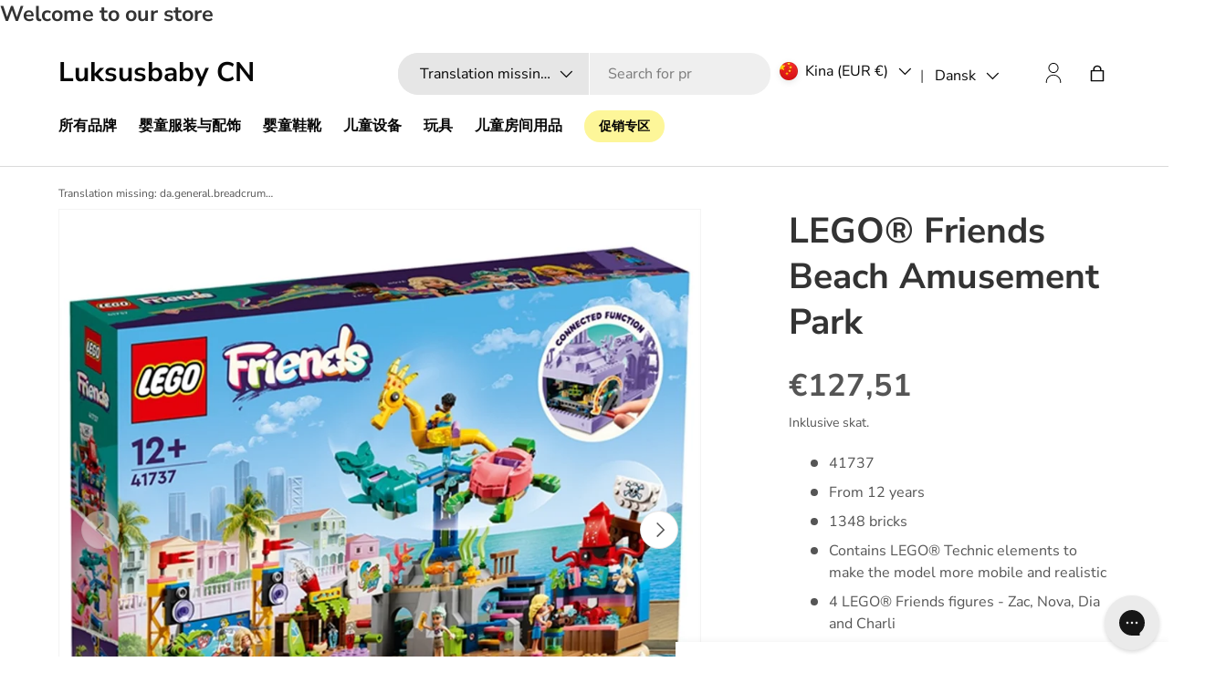

--- FILE ---
content_type: text/html; charset=utf-8
request_url: https://luksusbaby.com.cn/products/lego%C2%AE-friends-beach-amusement-park
body_size: 40452
content:
<!doctype html>
<html class="no-js" lang="da" dir="ltr">
<head>
  
<meta charset="utf-8">
<meta name="viewport" content="width=device-width,initial-scale=1">
<title>Friends Beach Amusement Park - LEGO® → Luksusbaby.com &ndash; Luksusbaby CN</title><link rel="canonical" href="https://luksusbaby.com.cn/products/lego%c2%ae-friends-beach-amusement-park"><meta name="description" content="Experience Friends Beach Amusement Park from LEGO® at Luksusbaby. We have a large selection of toys. ✓ Worldwide shipping."><meta property="og:site_name" content="Luksusbaby CN">
<meta property="og:url" content="https://luksusbaby.com.cn/products/lego%c2%ae-friends-beach-amusement-park">
<meta property="og:title" content="Friends Beach Amusement Park - LEGO® → Luksusbaby.com">
<meta property="og:type" content="product">
<meta property="og:description" content="Experience Friends Beach Amusement Park from LEGO® at Luksusbaby. We have a large selection of toys. ✓ Worldwide shipping."><meta property="og:image" content="http://luksusbaby.com.cn/cdn/shop/products/lego-1032.jpg?crop=center&height=1200&v=1709221498&width=1200">
  <meta property="og:image:secure_url" content="https://luksusbaby.com.cn/cdn/shop/products/lego-1032.jpg?crop=center&height=1200&v=1709221498&width=1200">
  <meta property="og:image:width" content="2048">
  <meta property="og:image:height" content="2048"><meta property="og:price:amount" content="127,51">
  <meta property="og:price:currency" content="EUR"><meta name="twitter:card" content="summary_large_image">
<meta name="twitter:title" content="Friends Beach Amusement Park - LEGO® → Luksusbaby.com">
<meta name="twitter:description" content="Experience Friends Beach Amusement Park from LEGO® at Luksusbaby. We have a large selection of toys. ✓ Worldwide shipping.">


  <link rel="preload" href="//luksusbaby.com.cn/cdn/shop/t/1/assets/main.css?v=147729493265063561181764673670" as="style"><style data-shopify>
@font-face {
  font-family: "Nunito Sans";
  font-weight: 400;
  font-style: normal;
  font-display: swap;
  src: url("//luksusbaby.com.cn/cdn/fonts/nunito_sans/nunitosans_n4.0276fe080df0ca4e6a22d9cb55aed3ed5ba6b1da.woff2") format("woff2"),
       url("//luksusbaby.com.cn/cdn/fonts/nunito_sans/nunitosans_n4.b4964bee2f5e7fd9c3826447e73afe2baad607b7.woff") format("woff");
}
@font-face {
  font-family: "Nunito Sans";
  font-weight: 700;
  font-style: normal;
  font-display: swap;
  src: url("//luksusbaby.com.cn/cdn/fonts/nunito_sans/nunitosans_n7.25d963ed46da26098ebeab731e90d8802d989fa5.woff2") format("woff2"),
       url("//luksusbaby.com.cn/cdn/fonts/nunito_sans/nunitosans_n7.d32e3219b3d2ec82285d3027bd673efc61a996c8.woff") format("woff");
}
@font-face {
  font-family: "Nunito Sans";
  font-weight: 400;
  font-style: italic;
  font-display: swap;
  src: url("//luksusbaby.com.cn/cdn/fonts/nunito_sans/nunitosans_i4.6e408730afac1484cf297c30b0e67c86d17fc586.woff2") format("woff2"),
       url("//luksusbaby.com.cn/cdn/fonts/nunito_sans/nunitosans_i4.c9b6dcbfa43622b39a5990002775a8381942ae38.woff") format("woff");
}
@font-face {
  font-family: "Nunito Sans";
  font-weight: 700;
  font-style: italic;
  font-display: swap;
  src: url("//luksusbaby.com.cn/cdn/fonts/nunito_sans/nunitosans_i7.8c1124729eec046a321e2424b2acf328c2c12139.woff2") format("woff2"),
       url("//luksusbaby.com.cn/cdn/fonts/nunito_sans/nunitosans_i7.af4cda04357273e0996d21184432bcb14651a64d.woff") format("woff");
}
@font-face {
  font-family: "Nunito Sans";
  font-weight: 700;
  font-style: normal;
  font-display: swap;
  src: url("//luksusbaby.com.cn/cdn/fonts/nunito_sans/nunitosans_n7.25d963ed46da26098ebeab731e90d8802d989fa5.woff2") format("woff2"),
       url("//luksusbaby.com.cn/cdn/fonts/nunito_sans/nunitosans_n7.d32e3219b3d2ec82285d3027bd673efc61a996c8.woff") format("woff");
}
@font-face {
  font-family: "Nunito Sans";
  font-weight: 700;
  font-style: normal;
  font-display: swap;
  src: url("//luksusbaby.com.cn/cdn/fonts/nunito_sans/nunitosans_n7.25d963ed46da26098ebeab731e90d8802d989fa5.woff2") format("woff2"),
       url("//luksusbaby.com.cn/cdn/fonts/nunito_sans/nunitosans_n7.d32e3219b3d2ec82285d3027bd673efc61a996c8.woff") format("woff");
}

    
    
    

    :root {
      --bg-color: 255 255 255 / 1.0;
      --bg-color-og: 255 255 255 / 1.0;
      --heading-color: 51 51 51;
      --text-color: 85 85 85;
      --text-color-og: 85 85 85;
      --scrollbar-color: 85 85 85;
      --link-color: 0 0 238;
      --link-color-og: 0 0 238;
      --star-color: 247 195 70;--swatch-border-color-default: 221 221 221;
        --swatch-border-color-active: 170 170 170;
        --swatch-card-size: 24px;
        --swatch-variant-picker-size: 64px;--color-scheme-1-bg: 238 238 238 / 1.0;
      --color-scheme-1-grad: ;
      --color-scheme-1-heading: 51 51 51;
      --color-scheme-1-text: 51 51 51;
      --color-scheme-1-btn-bg: 51 51 51;
      --color-scheme-1-btn-text: 255 255 255;
      --color-scheme-1-btn-bg-hover: 90 90 90;--color-scheme-2-bg: 255 88 13 / 1.0;
      --color-scheme-2-grad: ;
      --color-scheme-2-heading: 255 255 255;
      --color-scheme-2-text: 255 255 255;
      --color-scheme-2-btn-bg: 41 47 54;
      --color-scheme-2-btn-text: 255 255 255;
      --color-scheme-2-btn-bg-hover: 80 86 92;--color-scheme-3-bg: 26 102 210 / 1.0;
      --color-scheme-3-grad: ;
      --color-scheme-3-heading: 255 255 255;
      --color-scheme-3-text: 255 255 255;
      --color-scheme-3-btn-bg: 51 51 51;
      --color-scheme-3-btn-text: 255 255 255;
      --color-scheme-3-btn-bg-hover: 90 90 90;--color-scheme-4-bg: 26 102 210 / 1.0;
      --color-scheme-4-grad: ;
      --color-scheme-4-heading: 255 255 255;
      --color-scheme-4-text: 255 255 255;
      --color-scheme-4-btn-bg: 51 51 51;
      --color-scheme-4-btn-text: 255 255 255;
      --color-scheme-4-btn-bg-hover: 90 90 90;

      --drawer-bg-color: 255 255 255 / 1.0;
      --drawer-text-color: 85 85 85;

      --panel-bg-color: 246 247 247 / 1.0;
      --panel-heading-color: 51 51 51;
      --panel-text-color: 85 85 85;

      --in-stock-text-color: 44 126 63;
      --low-stock-text-color: 210 134 26;
      --very-low-stock-text-color: 180 12 28;
      --no-stock-text-color: 119 119 119;
      --no-stock-backordered-text-color: 119 119 119;

      --error-bg-color: 252 237 238;
      --error-text-color: 180 12 28;
      --success-bg-color: 232 246 234;
      --success-text-color: 44 126 63;
      --info-bg-color: 228 237 250;
      --info-text-color: 26 102 210;--heading-font-family: "Nunito Sans", sans-serif;
        --navigation-font-family: "Nunito Sans", sans-serif;
        --body-font-family: "Nunito Sans", sans-serif;

      
      
      

      --heading-font-style: normal;
      --heading-font-weight: 700;
      --heading-scale-start: 4;

      --navigation-font-style: normal;
      --navigation-font-weight: 700;--heading-text-transform: none;
--subheading-text-transform: none;

      --body-font-style: normal;
      --body-font-weight: 400;
      --body-font-size: 16;

      --section-gap: 48;
      --heading-gap: calc(8 * var(--space-unit));--grid-column-gap: 20px;--btn-bg-color: 51 51 51;
      --btn-bg-hover-color: 90 90 90;
      --btn-text-color: 255 255 255;
      --btn-bg-color-og: 51 51 51;
      --btn-text-color-og: 255 255 255;
      --btn-alt-bg-color: 255 255 255;
      --btn-alt-bg-alpha: 1.0;
      --btn-alt-text-color: 51 51 51;
      --btn-border-width: 1px;
      --btn-padding-y: 12px;

      
      --btn-border-radius: 22px;
      

      --btn-lg-border-radius: 50%;
      --btn-icon-border-radius: 50%;
      --input-with-btn-inner-radius: var(--btn-border-radius);

      --input-bg-color: 255 255 255 / 1.0;
      --input-text-color: 85 85 85;
      --input-border-width: 1px;
      --input-border-radius: 21px;
      --textarea-border-radius: 12px;
      --input-border-radius: 22px;
      --input-bg-color-diff-3: #f7f7f7;
      --input-bg-color-diff-6: #f0f0f0;

      --modal-border-radius: 0px;
      --modal-overlay-color: 0 0 0;
      --modal-overlay-opacity: 0.4;
      --drawer-border-radius: 0px;
      --overlay-border-radius: 20px;--custom-label-bg-color: 44 126 63;
      --custom-label-text-color: 255 255 255;--sale-label-bg-color: 213 47 90;
      --sale-label-text-color: 255 255 255;--sold-out-label-bg-color: 85 85 85;
      --sold-out-label-text-color: 255 255 255;--new-label-bg-color: 33 43 54;
      --new-label-text-color: 255 255 255;--preorder-label-bg-color: 0 126 18;
      --preorder-label-text-color: 255 255 255;

      --page-width: 1320px;
      --gutter-sm: 20px;
      --gutter-md: 32px;
      --gutter-lg: 64px;

      --payment-terms-bg-color: #ffffff;

      --coll-card-bg-color: #F9F9F9;
      --coll-card-border-color: #E1E1E1;

      --reading-width: 48em;
    }

    @media (max-width: 769px) {
      :root {
        --reading-width: 36em;
      }
    }
  </style><style></style>

  <link rel="stylesheet" href="//luksusbaby.com.cn/cdn/shop/t/1/assets/main.css?v=147729493265063561181764673670">
  <script src="//luksusbaby.com.cn/cdn/shop/t/1/assets/main.js?v=87406570834651541081762261888" defer="defer"></script>
  <script src="//luksusbaby.com.cn/cdn/shop/t/1/assets/dtails.js?v=118367010013068284461765888056" defer="defer"></script><link rel="preload" href="//luksusbaby.com.cn/cdn/fonts/nunito_sans/nunitosans_n4.0276fe080df0ca4e6a22d9cb55aed3ed5ba6b1da.woff2" as="font" type="font/woff2" crossorigin fetchpriority="high"><link rel="preload" href="//luksusbaby.com.cn/cdn/fonts/nunito_sans/nunitosans_n7.25d963ed46da26098ebeab731e90d8802d989fa5.woff2" as="font" type="font/woff2" crossorigin fetchpriority="high"><script>window.performance && window.performance.mark && window.performance.mark('shopify.content_for_header.start');</script><meta id="shopify-digital-wallet" name="shopify-digital-wallet" content="/81020780827/digital_wallets/dialog">
<link rel="alternate" hreflang="x-default" href="https://luksusbaby.com.cn/products/lego%C2%AE-friends-beach-amusement-park">
<link rel="alternate" hreflang="da-CN" href="https://luksusbaby.com.cn/products/lego%C2%AE-friends-beach-amusement-park">
<link rel="alternate" hreflang="en-CN" href="https://luksusbaby.com.cn/en/products/lego%C2%AE-friends-beach-amusement-park">
<link rel="alternate" type="application/json+oembed" href="https://luksusbaby.com.cn/products/lego%c2%ae-friends-beach-amusement-park.oembed">
<script async="async" src="/checkouts/internal/preloads.js?locale=da-CN"></script>
<script id="shopify-features" type="application/json">{"accessToken":"6e46dee341447923fc47943aa427afb6","betas":["rich-media-storefront-analytics"],"domain":"luksusbaby.com.cn","predictiveSearch":true,"shopId":81020780827,"locale":"da"}</script>
<script>var Shopify = Shopify || {};
Shopify.shop = "luksusbaby-kina.myshopify.com";
Shopify.locale = "da";
Shopify.currency = {"active":"EUR","rate":"1.0"};
Shopify.country = "CN";
Shopify.theme = {"name":"Dawn","id":157072163099,"schema_name":"Enterprise","schema_version":"1.4.2","theme_store_id":887,"role":"main"};
Shopify.theme.handle = "null";
Shopify.theme.style = {"id":null,"handle":null};
Shopify.cdnHost = "luksusbaby.com.cn/cdn";
Shopify.routes = Shopify.routes || {};
Shopify.routes.root = "/";</script>
<script type="module">!function(o){(o.Shopify=o.Shopify||{}).modules=!0}(window);</script>
<script>!function(o){function n(){var o=[];function n(){o.push(Array.prototype.slice.apply(arguments))}return n.q=o,n}var t=o.Shopify=o.Shopify||{};t.loadFeatures=n(),t.autoloadFeatures=n()}(window);</script>
<script id="shop-js-analytics" type="application/json">{"pageType":"product"}</script>
<script defer="defer" async type="module" src="//luksusbaby.com.cn/cdn/shopifycloud/shop-js/modules/v2/client.init-shop-cart-sync_DLY3_aep.da.esm.js"></script>
<script defer="defer" async type="module" src="//luksusbaby.com.cn/cdn/shopifycloud/shop-js/modules/v2/chunk.common_Bc38ver2.esm.js"></script>
<script type="module">
  await import("//luksusbaby.com.cn/cdn/shopifycloud/shop-js/modules/v2/client.init-shop-cart-sync_DLY3_aep.da.esm.js");
await import("//luksusbaby.com.cn/cdn/shopifycloud/shop-js/modules/v2/chunk.common_Bc38ver2.esm.js");

  window.Shopify.SignInWithShop?.initShopCartSync?.({"fedCMEnabled":true,"windoidEnabled":true});

</script>
<script>(function() {
  var isLoaded = false;
  function asyncLoad() {
    if (isLoaded) return;
    isLoaded = true;
    var urls = ["https:\/\/config.gorgias.chat\/bundle-loader\/01GYCCTMXD7M0TQJ2FHGHFGWFM?source=shopify1click\u0026shop=luksusbaby-kina.myshopify.com","https:\/\/cdn.9gtb.com\/loader.js?g_cvt_id=a1f09472-825c-43c3-96ad-2380dc0a950f\u0026shop=luksusbaby-kina.myshopify.com"];
    for (var i = 0; i < urls.length; i++) {
      var s = document.createElement('script');
      s.type = 'text/javascript';
      s.async = true;
      s.src = urls[i];
      var x = document.getElementsByTagName('script')[0];
      x.parentNode.insertBefore(s, x);
    }
  };
  if(window.attachEvent) {
    window.attachEvent('onload', asyncLoad);
  } else {
    window.addEventListener('load', asyncLoad, false);
  }
})();</script>
<script id="__st">var __st={"a":81020780827,"offset":3600,"reqid":"e33ad66f-2cb9-4fdf-9128-89854bbe58a4-1766177242","pageurl":"luksusbaby.com.cn\/products\/lego%C2%AE-friends-beach-amusement-park","u":"15683492f77b","p":"product","rtyp":"product","rid":8924043084059};</script>
<script>window.ShopifyPaypalV4VisibilityTracking = true;</script>
<script id="form-persister">!function(){'use strict';const t='contact',e='new_comment',n=[[t,t],['blogs',e],['comments',e],[t,'customer']],o='password',r='form_key',c=['recaptcha-v3-token','g-recaptcha-response','h-captcha-response',o],s=()=>{try{return window.sessionStorage}catch{return}},i='__shopify_v',u=t=>t.elements[r],a=function(){const t=[...n].map((([t,e])=>`form[action*='/${t}']:not([data-nocaptcha='true']) input[name='form_type'][value='${e}']`)).join(',');var e;return e=t,()=>e?[...document.querySelectorAll(e)].map((t=>t.form)):[]}();function m(t){const e=u(t);a().includes(t)&&(!e||!e.value)&&function(t){try{if(!s())return;!function(t){const e=s();if(!e)return;const n=u(t);if(!n)return;const o=n.value;o&&e.removeItem(o)}(t);const e=Array.from(Array(32),(()=>Math.random().toString(36)[2])).join('');!function(t,e){u(t)||t.append(Object.assign(document.createElement('input'),{type:'hidden',name:r})),t.elements[r].value=e}(t,e),function(t,e){const n=s();if(!n)return;const r=[...t.querySelectorAll(`input[type='${o}']`)].map((({name:t})=>t)),u=[...c,...r],a={};for(const[o,c]of new FormData(t).entries())u.includes(o)||(a[o]=c);n.setItem(e,JSON.stringify({[i]:1,action:t.action,data:a}))}(t,e)}catch(e){console.error('failed to persist form',e)}}(t)}const f=t=>{if('true'===t.dataset.persistBound)return;const e=function(t,e){const n=function(t){return'function'==typeof t.submit?t.submit:HTMLFormElement.prototype.submit}(t).bind(t);return function(){let t;return()=>{t||(t=!0,(()=>{try{e(),n()}catch(t){(t=>{console.error('form submit failed',t)})(t)}})(),setTimeout((()=>t=!1),250))}}()}(t,(()=>{m(t)}));!function(t,e){if('function'==typeof t.submit&&'function'==typeof e)try{t.submit=e}catch{}}(t,e),t.addEventListener('submit',(t=>{t.preventDefault(),e()})),t.dataset.persistBound='true'};!function(){function t(t){const e=(t=>{const e=t.target;return e instanceof HTMLFormElement?e:e&&e.form})(t);e&&m(e)}document.addEventListener('submit',t),document.addEventListener('DOMContentLoaded',(()=>{const e=a();for(const t of e)f(t);var n;n=document.body,new window.MutationObserver((t=>{for(const e of t)if('childList'===e.type&&e.addedNodes.length)for(const t of e.addedNodes)1===t.nodeType&&'FORM'===t.tagName&&a().includes(t)&&f(t)})).observe(n,{childList:!0,subtree:!0,attributes:!1}),document.removeEventListener('submit',t)}))}()}();</script>
<script integrity="sha256-4kQ18oKyAcykRKYeNunJcIwy7WH5gtpwJnB7kiuLZ1E=" data-source-attribution="shopify.loadfeatures" defer="defer" src="//luksusbaby.com.cn/cdn/shopifycloud/storefront/assets/storefront/load_feature-a0a9edcb.js" crossorigin="anonymous"></script>
<script data-source-attribution="shopify.dynamic_checkout.dynamic.init">var Shopify=Shopify||{};Shopify.PaymentButton=Shopify.PaymentButton||{isStorefrontPortableWallets:!0,init:function(){window.Shopify.PaymentButton.init=function(){};var t=document.createElement("script");t.src="https://luksusbaby.com.cn/cdn/shopifycloud/portable-wallets/latest/portable-wallets.da.js",t.type="module",document.head.appendChild(t)}};
</script>
<script data-source-attribution="shopify.dynamic_checkout.buyer_consent">
  function portableWalletsHideBuyerConsent(e){var t=document.getElementById("shopify-buyer-consent"),n=document.getElementById("shopify-subscription-policy-button");t&&n&&(t.classList.add("hidden"),t.setAttribute("aria-hidden","true"),n.removeEventListener("click",e))}function portableWalletsShowBuyerConsent(e){var t=document.getElementById("shopify-buyer-consent"),n=document.getElementById("shopify-subscription-policy-button");t&&n&&(t.classList.remove("hidden"),t.removeAttribute("aria-hidden"),n.addEventListener("click",e))}window.Shopify?.PaymentButton&&(window.Shopify.PaymentButton.hideBuyerConsent=portableWalletsHideBuyerConsent,window.Shopify.PaymentButton.showBuyerConsent=portableWalletsShowBuyerConsent);
</script>
<script data-source-attribution="shopify.dynamic_checkout.cart.bootstrap">document.addEventListener("DOMContentLoaded",(function(){function t(){return document.querySelector("shopify-accelerated-checkout-cart, shopify-accelerated-checkout")}if(t())Shopify.PaymentButton.init();else{new MutationObserver((function(e,n){t()&&(Shopify.PaymentButton.init(),n.disconnect())})).observe(document.body,{childList:!0,subtree:!0})}}));
</script>
<script id="sections-script" data-sections="header,footer" defer="defer" src="//luksusbaby.com.cn/cdn/shop/t/1/compiled_assets/scripts.js?7447"></script>
<script>window.performance && window.performance.mark && window.performance.mark('shopify.content_for_header.end');</script>


  <script>document.documentElement.className = document.documentElement.className.replace('no-js', 'js');</script><!-- CC Custom Head Start --><!-- CC Custom Head End -->
  <script>
    window.Shopify.loadFeatures(
    [
      {
        name: 'consent-tracking-api',
        version: '0.1',
      },
    ],
    (error) => {
      if (error) {
        console.error(error); // if you want to raise
      }
        window.addEventListener('CookieInformationConsentGiven', function (event) { if (CookieInformation.getConsentGivenFor('cookie_cat_statistic') && CookieInformation.getConsentGivenFor('cookie_cat_marketing')) {
        window.Shopify.customerPrivacy.setTrackingConsent(true, function(e){

        console.log("Set Tracking Consent", true);
        });
        }else{
        window.Shopify.customerPrivacy.setTrackingConsent(false, function(e){

        console.log("Set Tracking Consent", false);
        });
        }
        }, false);
    },
    )
  </script>
  <!-- Start ProfitMetrics - GA4  - (v1) -->
  <script>
    

    if (gtag_1 && gtag_2 && script_id && script_src) {
      function _pm_executeGtag() {
        const scriptExists = document.querySelector('script[src^="https://www.googletagmanager.com/gtag/js?id="]');

        if (scriptExists) {
          window.dataLayer = window.dataLayer || [];
          function gtag(){ dataLayer.push(arguments); }

          gtag('config', gtag_1);
          gtag('config', gtag_2);

        } else {
          const script = document.createElement('script');
          script.async = true;
          script.id = script_id;
          script.src = script_src;
          document.head.appendChild(script);

          script.addEventListener('load', function() {
            window.dataLayer = window.dataLayer || [];
            function gtag(){ dataLayer.push(arguments); }

            gtag('config', gtag_1);
            gtag('config', gtag_2);
          });
        }
      }
      _pm_executeGtag();
    }
  </script>
  <!-- End ProfitMetrics - GA4  - (v1) -->

  <!-- Google Tag Manager only on Luksusbaby DK -->
  

  <!-- Google Tag Manager only on Luksusbaby NO -->
  

  <!-- Google Tag Manager only on Luksusbaby SE -->
   

  <!-- Google Tag Manager only on Luksusbaby COM -->
    

  <!-- Google Tag Manager only on Luksusbaby KR -->
  

<link href="https://monorail-edge.shopifysvc.com" rel="dns-prefetch">
<script>(function(){if ("sendBeacon" in navigator && "performance" in window) {try {var session_token_from_headers = performance.getEntriesByType('navigation')[0].serverTiming.find(x => x.name == '_s').description;} catch {var session_token_from_headers = undefined;}var session_cookie_matches = document.cookie.match(/_shopify_s=([^;]*)/);var session_token_from_cookie = session_cookie_matches && session_cookie_matches.length === 2 ? session_cookie_matches[1] : "";var session_token = session_token_from_headers || session_token_from_cookie || "";function handle_abandonment_event(e) {var entries = performance.getEntries().filter(function(entry) {return /monorail-edge.shopifysvc.com/.test(entry.name);});if (!window.abandonment_tracked && entries.length === 0) {window.abandonment_tracked = true;var currentMs = Date.now();var navigation_start = performance.timing.navigationStart;var payload = {shop_id: 81020780827,url: window.location.href,navigation_start,duration: currentMs - navigation_start,session_token,page_type: "product"};window.navigator.sendBeacon("https://monorail-edge.shopifysvc.com/v1/produce", JSON.stringify({schema_id: "online_store_buyer_site_abandonment/1.1",payload: payload,metadata: {event_created_at_ms: currentMs,event_sent_at_ms: currentMs}}));}}window.addEventListener('pagehide', handle_abandonment_event);}}());</script>
<script id="web-pixels-manager-setup">(function e(e,d,r,n,o){if(void 0===o&&(o={}),!Boolean(null===(a=null===(i=window.Shopify)||void 0===i?void 0:i.analytics)||void 0===a?void 0:a.replayQueue)){var i,a;window.Shopify=window.Shopify||{};var t=window.Shopify;t.analytics=t.analytics||{};var s=t.analytics;s.replayQueue=[],s.publish=function(e,d,r){return s.replayQueue.push([e,d,r]),!0};try{self.performance.mark("wpm:start")}catch(e){}var l=function(){var e={modern:/Edge?\/(1{2}[4-9]|1[2-9]\d|[2-9]\d{2}|\d{4,})\.\d+(\.\d+|)|Firefox\/(1{2}[4-9]|1[2-9]\d|[2-9]\d{2}|\d{4,})\.\d+(\.\d+|)|Chrom(ium|e)\/(9{2}|\d{3,})\.\d+(\.\d+|)|(Maci|X1{2}).+ Version\/(15\.\d+|(1[6-9]|[2-9]\d|\d{3,})\.\d+)([,.]\d+|)( \(\w+\)|)( Mobile\/\w+|) Safari\/|Chrome.+OPR\/(9{2}|\d{3,})\.\d+\.\d+|(CPU[ +]OS|iPhone[ +]OS|CPU[ +]iPhone|CPU IPhone OS|CPU iPad OS)[ +]+(15[._]\d+|(1[6-9]|[2-9]\d|\d{3,})[._]\d+)([._]\d+|)|Android:?[ /-](13[3-9]|1[4-9]\d|[2-9]\d{2}|\d{4,})(\.\d+|)(\.\d+|)|Android.+Firefox\/(13[5-9]|1[4-9]\d|[2-9]\d{2}|\d{4,})\.\d+(\.\d+|)|Android.+Chrom(ium|e)\/(13[3-9]|1[4-9]\d|[2-9]\d{2}|\d{4,})\.\d+(\.\d+|)|SamsungBrowser\/([2-9]\d|\d{3,})\.\d+/,legacy:/Edge?\/(1[6-9]|[2-9]\d|\d{3,})\.\d+(\.\d+|)|Firefox\/(5[4-9]|[6-9]\d|\d{3,})\.\d+(\.\d+|)|Chrom(ium|e)\/(5[1-9]|[6-9]\d|\d{3,})\.\d+(\.\d+|)([\d.]+$|.*Safari\/(?![\d.]+ Edge\/[\d.]+$))|(Maci|X1{2}).+ Version\/(10\.\d+|(1[1-9]|[2-9]\d|\d{3,})\.\d+)([,.]\d+|)( \(\w+\)|)( Mobile\/\w+|) Safari\/|Chrome.+OPR\/(3[89]|[4-9]\d|\d{3,})\.\d+\.\d+|(CPU[ +]OS|iPhone[ +]OS|CPU[ +]iPhone|CPU IPhone OS|CPU iPad OS)[ +]+(10[._]\d+|(1[1-9]|[2-9]\d|\d{3,})[._]\d+)([._]\d+|)|Android:?[ /-](13[3-9]|1[4-9]\d|[2-9]\d{2}|\d{4,})(\.\d+|)(\.\d+|)|Mobile Safari.+OPR\/([89]\d|\d{3,})\.\d+\.\d+|Android.+Firefox\/(13[5-9]|1[4-9]\d|[2-9]\d{2}|\d{4,})\.\d+(\.\d+|)|Android.+Chrom(ium|e)\/(13[3-9]|1[4-9]\d|[2-9]\d{2}|\d{4,})\.\d+(\.\d+|)|Android.+(UC? ?Browser|UCWEB|U3)[ /]?(15\.([5-9]|\d{2,})|(1[6-9]|[2-9]\d|\d{3,})\.\d+)\.\d+|SamsungBrowser\/(5\.\d+|([6-9]|\d{2,})\.\d+)|Android.+MQ{2}Browser\/(14(\.(9|\d{2,})|)|(1[5-9]|[2-9]\d|\d{3,})(\.\d+|))(\.\d+|)|K[Aa][Ii]OS\/(3\.\d+|([4-9]|\d{2,})\.\d+)(\.\d+|)/},d=e.modern,r=e.legacy,n=navigator.userAgent;return n.match(d)?"modern":n.match(r)?"legacy":"unknown"}(),u="modern"===l?"modern":"legacy",c=(null!=n?n:{modern:"",legacy:""})[u],f=function(e){return[e.baseUrl,"/wpm","/b",e.hashVersion,"modern"===e.buildTarget?"m":"l",".js"].join("")}({baseUrl:d,hashVersion:r,buildTarget:u}),m=function(e){var d=e.version,r=e.bundleTarget,n=e.surface,o=e.pageUrl,i=e.monorailEndpoint;return{emit:function(e){var a=e.status,t=e.errorMsg,s=(new Date).getTime(),l=JSON.stringify({metadata:{event_sent_at_ms:s},events:[{schema_id:"web_pixels_manager_load/3.1",payload:{version:d,bundle_target:r,page_url:o,status:a,surface:n,error_msg:t},metadata:{event_created_at_ms:s}}]});if(!i)return console&&console.warn&&console.warn("[Web Pixels Manager] No Monorail endpoint provided, skipping logging."),!1;try{return self.navigator.sendBeacon.bind(self.navigator)(i,l)}catch(e){}var u=new XMLHttpRequest;try{return u.open("POST",i,!0),u.setRequestHeader("Content-Type","text/plain"),u.send(l),!0}catch(e){return console&&console.warn&&console.warn("[Web Pixels Manager] Got an unhandled error while logging to Monorail."),!1}}}}({version:r,bundleTarget:l,surface:e.surface,pageUrl:self.location.href,monorailEndpoint:e.monorailEndpoint});try{o.browserTarget=l,function(e){var d=e.src,r=e.async,n=void 0===r||r,o=e.onload,i=e.onerror,a=e.sri,t=e.scriptDataAttributes,s=void 0===t?{}:t,l=document.createElement("script"),u=document.querySelector("head"),c=document.querySelector("body");if(l.async=n,l.src=d,a&&(l.integrity=a,l.crossOrigin="anonymous"),s)for(var f in s)if(Object.prototype.hasOwnProperty.call(s,f))try{l.dataset[f]=s[f]}catch(e){}if(o&&l.addEventListener("load",o),i&&l.addEventListener("error",i),u)u.appendChild(l);else{if(!c)throw new Error("Did not find a head or body element to append the script");c.appendChild(l)}}({src:f,async:!0,onload:function(){if(!function(){var e,d;return Boolean(null===(d=null===(e=window.Shopify)||void 0===e?void 0:e.analytics)||void 0===d?void 0:d.initialized)}()){var d=window.webPixelsManager.init(e)||void 0;if(d){var r=window.Shopify.analytics;r.replayQueue.forEach((function(e){var r=e[0],n=e[1],o=e[2];d.publishCustomEvent(r,n,o)})),r.replayQueue=[],r.publish=d.publishCustomEvent,r.visitor=d.visitor,r.initialized=!0}}},onerror:function(){return m.emit({status:"failed",errorMsg:"".concat(f," has failed to load")})},sri:function(e){var d=/^sha384-[A-Za-z0-9+/=]+$/;return"string"==typeof e&&d.test(e)}(c)?c:"",scriptDataAttributes:o}),m.emit({status:"loading"})}catch(e){m.emit({status:"failed",errorMsg:(null==e?void 0:e.message)||"Unknown error"})}}})({shopId: 81020780827,storefrontBaseUrl: "https://luksusbaby.com.cn",extensionsBaseUrl: "https://extensions.shopifycdn.com/cdn/shopifycloud/web-pixels-manager",monorailEndpoint: "https://monorail-edge.shopifysvc.com/unstable/produce_batch",surface: "storefront-renderer",enabledBetaFlags: ["2dca8a86"],webPixelsConfigList: [{"id":"885686641","configuration":"{\"config\":\"{\\\"pixel_id\\\":\\\"G-YF7MQTJLWF\\\",\\\"gtag_events\\\":[{\\\"type\\\":\\\"begin_checkout\\\",\\\"action_label\\\":\\\"G-YF7MQTJLWF\\\"},{\\\"type\\\":\\\"search\\\",\\\"action_label\\\":\\\"G-YF7MQTJLWF\\\"},{\\\"type\\\":\\\"view_item\\\",\\\"action_label\\\":\\\"G-YF7MQTJLWF\\\"},{\\\"type\\\":\\\"purchase\\\",\\\"action_label\\\":\\\"G-YF7MQTJLWF\\\"},{\\\"type\\\":\\\"page_view\\\",\\\"action_label\\\":\\\"G-YF7MQTJLWF\\\"},{\\\"type\\\":\\\"add_payment_info\\\",\\\"action_label\\\":\\\"G-YF7MQTJLWF\\\"},{\\\"type\\\":\\\"add_to_cart\\\",\\\"action_label\\\":\\\"G-YF7MQTJLWF\\\"}],\\\"enable_monitoring_mode\\\":false}\"}","eventPayloadVersion":"v1","runtimeContext":"OPEN","scriptVersion":"b2a88bafab3e21179ed38636efcd8a93","type":"APP","apiClientId":1780363,"privacyPurposes":[],"dataSharingAdjustments":{"protectedCustomerApprovalScopes":["read_customer_address","read_customer_email","read_customer_name","read_customer_personal_data","read_customer_phone"]}},{"id":"95191323","eventPayloadVersion":"1","runtimeContext":"LAX","scriptVersion":"1","type":"CUSTOM","privacyPurposes":["ANALYTICS","MARKETING","SALE_OF_DATA"],"name":"Reaktion"},{"id":"95224091","eventPayloadVersion":"1","runtimeContext":"LAX","scriptVersion":"1","type":"CUSTOM","privacyPurposes":["ANALYTICS","MARKETING","SALE_OF_DATA"],"name":"Ønskeskyen"},{"id":"shopify-app-pixel","configuration":"{}","eventPayloadVersion":"v1","runtimeContext":"STRICT","scriptVersion":"0450","apiClientId":"shopify-pixel","type":"APP","privacyPurposes":["ANALYTICS","MARKETING"]},{"id":"shopify-custom-pixel","eventPayloadVersion":"v1","runtimeContext":"LAX","scriptVersion":"0450","apiClientId":"shopify-pixel","type":"CUSTOM","privacyPurposes":["ANALYTICS","MARKETING"]}],isMerchantRequest: false,initData: {"shop":{"name":"Luksusbaby CN","paymentSettings":{"currencyCode":"EUR"},"myshopifyDomain":"luksusbaby-kina.myshopify.com","countryCode":"DK","storefrontUrl":"https:\/\/luksusbaby.com.cn"},"customer":null,"cart":null,"checkout":null,"productVariants":[{"price":{"amount":127.51,"currencyCode":"EUR"},"product":{"title":"LEGO® Friends Beach Amusement Park","vendor":"LEGO®","id":"8924043084059","untranslatedTitle":"LEGO® Friends Beach Amusement Park","url":"\/products\/lego%C2%AE-friends-beach-amusement-park","type":"Blocks and Construction Toys"},"id":"47924639957275","image":{"src":"\/\/luksusbaby.com.cn\/cdn\/shop\/products\/lego-1032.jpg?v=1709221498"},"sku":"200329","title":"Default Title","untranslatedTitle":"Default Title"}],"purchasingCompany":null},},"https://luksusbaby.com.cn/cdn","1e0b1122w61c904dfpc855754am2b403ea2",{"modern":"","legacy":""},{"shopId":"81020780827","storefrontBaseUrl":"https:\/\/luksusbaby.com.cn","extensionBaseUrl":"https:\/\/extensions.shopifycdn.com\/cdn\/shopifycloud\/web-pixels-manager","surface":"storefront-renderer","enabledBetaFlags":"[\"2dca8a86\"]","isMerchantRequest":"false","hashVersion":"1e0b1122w61c904dfpc855754am2b403ea2","publish":"custom","events":"[[\"page_viewed\",{}],[\"product_viewed\",{\"productVariant\":{\"price\":{\"amount\":127.51,\"currencyCode\":\"EUR\"},\"product\":{\"title\":\"LEGO® Friends Beach Amusement Park\",\"vendor\":\"LEGO®\",\"id\":\"8924043084059\",\"untranslatedTitle\":\"LEGO® Friends Beach Amusement Park\",\"url\":\"\/products\/lego%C2%AE-friends-beach-amusement-park\",\"type\":\"Blocks and Construction Toys\"},\"id\":\"47924639957275\",\"image\":{\"src\":\"\/\/luksusbaby.com.cn\/cdn\/shop\/products\/lego-1032.jpg?v=1709221498\"},\"sku\":\"200329\",\"title\":\"Default Title\",\"untranslatedTitle\":\"Default Title\"}}]]"});</script><script>
  window.ShopifyAnalytics = window.ShopifyAnalytics || {};
  window.ShopifyAnalytics.meta = window.ShopifyAnalytics.meta || {};
  window.ShopifyAnalytics.meta.currency = 'EUR';
  var meta = {"product":{"id":8924043084059,"gid":"gid:\/\/shopify\/Product\/8924043084059","vendor":"LEGO®","type":"Blocks and Construction Toys","variants":[{"id":47924639957275,"price":12751,"name":"LEGO® Friends Beach Amusement Park","public_title":null,"sku":"200329"}],"remote":false},"page":{"pageType":"product","resourceType":"product","resourceId":8924043084059}};
  for (var attr in meta) {
    window.ShopifyAnalytics.meta[attr] = meta[attr];
  }
</script>
<script class="analytics">
  (function () {
    var customDocumentWrite = function(content) {
      var jquery = null;

      if (window.jQuery) {
        jquery = window.jQuery;
      } else if (window.Checkout && window.Checkout.$) {
        jquery = window.Checkout.$;
      }

      if (jquery) {
        jquery('body').append(content);
      }
    };

    var hasLoggedConversion = function(token) {
      if (token) {
        return document.cookie.indexOf('loggedConversion=' + token) !== -1;
      }
      return false;
    }

    var setCookieIfConversion = function(token) {
      if (token) {
        var twoMonthsFromNow = new Date(Date.now());
        twoMonthsFromNow.setMonth(twoMonthsFromNow.getMonth() + 2);

        document.cookie = 'loggedConversion=' + token + '; expires=' + twoMonthsFromNow;
      }
    }

    var trekkie = window.ShopifyAnalytics.lib = window.trekkie = window.trekkie || [];
    if (trekkie.integrations) {
      return;
    }
    trekkie.methods = [
      'identify',
      'page',
      'ready',
      'track',
      'trackForm',
      'trackLink'
    ];
    trekkie.factory = function(method) {
      return function() {
        var args = Array.prototype.slice.call(arguments);
        args.unshift(method);
        trekkie.push(args);
        return trekkie;
      };
    };
    for (var i = 0; i < trekkie.methods.length; i++) {
      var key = trekkie.methods[i];
      trekkie[key] = trekkie.factory(key);
    }
    trekkie.load = function(config) {
      trekkie.config = config || {};
      trekkie.config.initialDocumentCookie = document.cookie;
      var first = document.getElementsByTagName('script')[0];
      var script = document.createElement('script');
      script.type = 'text/javascript';
      script.onerror = function(e) {
        var scriptFallback = document.createElement('script');
        scriptFallback.type = 'text/javascript';
        scriptFallback.onerror = function(error) {
                var Monorail = {
      produce: function produce(monorailDomain, schemaId, payload) {
        var currentMs = new Date().getTime();
        var event = {
          schema_id: schemaId,
          payload: payload,
          metadata: {
            event_created_at_ms: currentMs,
            event_sent_at_ms: currentMs
          }
        };
        return Monorail.sendRequest("https://" + monorailDomain + "/v1/produce", JSON.stringify(event));
      },
      sendRequest: function sendRequest(endpointUrl, payload) {
        // Try the sendBeacon API
        if (window && window.navigator && typeof window.navigator.sendBeacon === 'function' && typeof window.Blob === 'function' && !Monorail.isIos12()) {
          var blobData = new window.Blob([payload], {
            type: 'text/plain'
          });

          if (window.navigator.sendBeacon(endpointUrl, blobData)) {
            return true;
          } // sendBeacon was not successful

        } // XHR beacon

        var xhr = new XMLHttpRequest();

        try {
          xhr.open('POST', endpointUrl);
          xhr.setRequestHeader('Content-Type', 'text/plain');
          xhr.send(payload);
        } catch (e) {
          console.log(e);
        }

        return false;
      },
      isIos12: function isIos12() {
        return window.navigator.userAgent.lastIndexOf('iPhone; CPU iPhone OS 12_') !== -1 || window.navigator.userAgent.lastIndexOf('iPad; CPU OS 12_') !== -1;
      }
    };
    Monorail.produce('monorail-edge.shopifysvc.com',
      'trekkie_storefront_load_errors/1.1',
      {shop_id: 81020780827,
      theme_id: 157072163099,
      app_name: "storefront",
      context_url: window.location.href,
      source_url: "//luksusbaby.com.cn/cdn/s/trekkie.storefront.4b0d51228c8d1703f19d66468963c9de55bf59b0.min.js"});

        };
        scriptFallback.async = true;
        scriptFallback.src = '//luksusbaby.com.cn/cdn/s/trekkie.storefront.4b0d51228c8d1703f19d66468963c9de55bf59b0.min.js';
        first.parentNode.insertBefore(scriptFallback, first);
      };
      script.async = true;
      script.src = '//luksusbaby.com.cn/cdn/s/trekkie.storefront.4b0d51228c8d1703f19d66468963c9de55bf59b0.min.js';
      first.parentNode.insertBefore(script, first);
    };
    trekkie.load(
      {"Trekkie":{"appName":"storefront","development":false,"defaultAttributes":{"shopId":81020780827,"isMerchantRequest":null,"themeId":157072163099,"themeCityHash":"1912020868207065961","contentLanguage":"da","currency":"EUR"},"isServerSideCookieWritingEnabled":true,"monorailRegion":"shop_domain","enabledBetaFlags":["65f19447"]},"Session Attribution":{},"S2S":{"facebookCapiEnabled":false,"source":"trekkie-storefront-renderer","apiClientId":580111}}
    );

    var loaded = false;
    trekkie.ready(function() {
      if (loaded) return;
      loaded = true;

      window.ShopifyAnalytics.lib = window.trekkie;

      var originalDocumentWrite = document.write;
      document.write = customDocumentWrite;
      try { window.ShopifyAnalytics.merchantGoogleAnalytics.call(this); } catch(error) {};
      document.write = originalDocumentWrite;

      window.ShopifyAnalytics.lib.page(null,{"pageType":"product","resourceType":"product","resourceId":8924043084059,"shopifyEmitted":true});

      var match = window.location.pathname.match(/checkouts\/(.+)\/(thank_you|post_purchase)/)
      var token = match? match[1]: undefined;
      if (!hasLoggedConversion(token)) {
        setCookieIfConversion(token);
        window.ShopifyAnalytics.lib.track("Viewed Product",{"currency":"EUR","variantId":47924639957275,"productId":8924043084059,"productGid":"gid:\/\/shopify\/Product\/8924043084059","name":"LEGO® Friends Beach Amusement Park","price":"127.51","sku":"200329","brand":"LEGO®","variant":null,"category":"Blocks and Construction Toys","nonInteraction":true,"remote":false},undefined,undefined,{"shopifyEmitted":true});
      window.ShopifyAnalytics.lib.track("monorail:\/\/trekkie_storefront_viewed_product\/1.1",{"currency":"EUR","variantId":47924639957275,"productId":8924043084059,"productGid":"gid:\/\/shopify\/Product\/8924043084059","name":"LEGO® Friends Beach Amusement Park","price":"127.51","sku":"200329","brand":"LEGO®","variant":null,"category":"Blocks and Construction Toys","nonInteraction":true,"remote":false,"referer":"https:\/\/luksusbaby.com.cn\/products\/lego%C2%AE-friends-beach-amusement-park"});
      }
    });


        var eventsListenerScript = document.createElement('script');
        eventsListenerScript.async = true;
        eventsListenerScript.src = "//luksusbaby.com.cn/cdn/shopifycloud/storefront/assets/shop_events_listener-3da45d37.js";
        document.getElementsByTagName('head')[0].appendChild(eventsListenerScript);

})();</script>
<script
  defer
  src="https://luksusbaby.com.cn/cdn/shopifycloud/perf-kit/shopify-perf-kit-2.1.2.min.js"
  data-application="storefront-renderer"
  data-shop-id="81020780827"
  data-render-region="gcp-us-central1"
  data-page-type="product"
  data-theme-instance-id="157072163099"
  data-theme-name="Enterprise"
  data-theme-version="1.4.2"
  data-monorail-region="shop_domain"
  data-resource-timing-sampling-rate="10"
  data-shs="true"
  data-shs-beacon="true"
  data-shs-export-with-fetch="true"
  data-shs-logs-sample-rate="1"
  data-shs-beacon-endpoint="https://luksusbaby.com.cn/api/collect"
></script>
</head>

<body>

  <!-- Google Tag Manager only on Luksusbaby DK -->
  

  <!-- Google Tag Manager only on Luksusbaby NO -->
  

  <!-- Google Tag Manager only on Luksusbaby SE -->
  

  <!-- Google Tag Manager only on Luksusbaby COM -->
  

  <!-- Google Tag Manager only on Luksusbaby KR -->
  

  <a class="skip-link btn btn--primary visually-hidden" href="#main-content">Translation missing: da.accessibility.skip_to_content</a>
  <style>
    :root {
      --text-color: 85 85 85;
      --link-color: 0 0 238;
    }
  </style><!-- BEGIN sections: header-group -->
<div id="shopify-section-sections--20463447736603__announcement-bar" class="shopify-section shopify-section-group-header-group announcement-bar-section"><link href="//luksusbaby.com.cn/cdn/shop/t/1/assets/component-slideshow.css?v=107725913939919748051692184525" rel="stylesheet" type="text/css" media="all" />
<link href="//luksusbaby.com.cn/cdn/shop/t/1/assets/component-slider.css?v=114212096148022386971692184525" rel="stylesheet" type="text/css" media="all" />


<div
  class="utility-bar color- gradient utility-bar--bottom-border"
  
>
  <div class="page-width utility-bar__grid"><div
        class="announcement-bar"
        role="region"
        aria-label="Meddelelse"
        
      ><p class="announcement-bar__message h5">
            <span>Welcome to our store</span></p></div><div class="localization-wrapper">
</div>
  </div>
</div>


</div><div id="shopify-section-sections--20463447736603__header" class="shopify-section shopify-section-group-header-group cc-header">
<style data-shopify>.header {
  --bg-color: 255 255 255 / 1.0;
  --text-color: 7 7 7;
  --nav-bg-color: 255 255 255;
  --nav-text-color: 7 7 7;
  --nav-child-bg-color:  255 255 255;
  --nav-child-text-color: 7 7 7;
  --header-accent-color: 119 119 119;
  --search-bg-color: #e6e6e6;
  
    --logo_type_scale: var(--body-font-size) * 2;
    --logo_font-size: calc((var(--logo_type_scale) / 1.5) * var(--fluid-1-5));
  
  
  }</style><store-header class="header bg-theme-bg text-theme-text"style="--header-transition-speed: 300ms">
  <header class="header__grid header__grid--left-logo container flex flex-wrap items-center header-with-localization">
    <div class="header__logo logo flex js-closes-menu"><a class="logo__link inline-block" href="/"><span class="logo__text h2 text-theme-text m-0">Luksusbaby CN</span></a></div><link rel="stylesheet" href="//luksusbaby.com.cn/cdn/shop/t/1/assets/predictive-search.css?v=35780245741177794261762261892">
        <script src="//luksusbaby.com.cn/cdn/shop/t/1/assets/predictive-search.js?v=84072971309494849471762261891" defer="defer"></script>
        <script src="//luksusbaby.com.cn/cdn/shop/t/1/assets/tabs.js?v=135558236254064818051762261894" defer="defer"></script><div class="header__search relative js-closes-menu"><link rel="stylesheet" href="//luksusbaby.com.cn/cdn/shop/t/1/assets/search-suggestions.css?v=42785600753809748511762261892" media="print" onload="this.media='all'">
  <link rel="stylesheet" href="//luksusbaby.com.cn/cdn/shop/t/1/assets/quick-nav-price.css?v=90664796738839891851762261894" media="print" onload="this.media='all'">
  <link rel="stylesheet" href="//luksusbaby.com.cn/cdn/shop/t/1/assets/price-range.css?v=178974828777998023251762261892" media="print" onload="this.media='all'">
  <script src="//luksusbaby.com.cn/cdn/shop/t/1/assets/price-range.js?v=46850351566670482461764865083" defer="defer"></script><link href="//luksusbaby.com.cn/cdn/shop/t/1/assets/product-type-search.css?v=32465786266336344111762261893" rel="stylesheet" type="text/css" media="all" />
<predictive-search class="block" data-loading-text="Indlæser..."><form class="search relative search--speech search--product-types" role="search" action="/search" method="get">
    <label class="label visually-hidden" for="header-search">Translation missing: da.general.search.input_label</label>
    <script src="//luksusbaby.com.cn/cdn/shop/t/1/assets/search-form.js?v=43677551656194261111762261892" defer="defer"></script>
    <search-form class="search__form block">
      <input type="hidden" name="type" value="product,">
      <input type="hidden" name="options[prefix]" value="last">
      <input type="search"
             class="search__input w-full input js-search-input"
             id="header-search"
             name="q"
             placeholder="Search for products"
             
               data-placeholder-one="Search for products"
             
             
               data-placeholder-two="Search for articles"
             
             
               data-placeholder-three="Search for collections"
             
             data-placeholder-prompts-mob="false"
             
               data-typing-speed="100"
               data-deleting-speed="60"
               data-delay-after-deleting="500"
               data-delay-before-first-delete="2000"
               data-delay-after-word-typed="2400"
             
             role="combobox"
               autocomplete="off"
               aria-autocomplete="list"
               aria-controls="predictive-search-results"
               aria-owns="predictive-search-results"
               aria-haspopup="listbox"
               aria-expanded="false"
               spellcheck="false">
<custom-select id="product_types" class="search__product-types absolute left-0 top-0 bottom-0 js-search-product-types"><label class="label visually-hidden no-js-hidden" for="product_types-button">Translation missing: da.onboarding.product.type</label><div class="custom-select relative w-full no-js-hidden"><button class="custom-select__btn input items-center" type="button"
            aria-expanded="false" aria-haspopup="listbox" id="product_types-button"
            ><span class="text-start">Translation missing: da.general.search.all_product_types</span>
      <svg width="20" height="20" viewBox="0 0 24 24" class="icon" role="presentation" focusable="false" aria-hidden="true">
        <path d="M20 8.5 12.5 16 5 8.5" stroke="currentColor" stroke-width="1.5" fill="none"/>
      </svg>
    </button>
    <ul class="custom-select__listbox absolute invisible" role="listbox" tabindex="-1"
        aria-hidden="true" hidden><li class="custom-select__option js-option" id="product_types-opt-default" role="option" data-value="">
          <span class="pointer-events-none">Translation missing: da.general.search.all_product_types</span>
        </li><li class="custom-select__option flex items-center js-option" id="product_types-opt-0" role="option"
            data-value="Abacuses"
            
            ><span class="pointer-events-none">Abacuses</span>
        </li><li class="custom-select__option flex items-center js-option" id="product_types-opt-1" role="option"
            data-value="Accessories for Beds"
            
            ><span class="pointer-events-none">Accessories for Beds</span>
        </li><li class="custom-select__option flex items-center js-option" id="product_types-opt-2" role="option"
            data-value="Accessories for school bags"
            
            ><span class="pointer-events-none">Accessories for school bags</span>
        </li><li class="custom-select__option flex items-center js-option" id="product_types-opt-3" role="option"
            data-value="Activity and sensory books"
            
            ><span class="pointer-events-none">Activity and sensory books</span>
        </li><li class="custom-select__option flex items-center js-option" id="product_types-opt-4" role="option"
            data-value="Activity Blankets"
            
            ><span class="pointer-events-none">Activity Blankets</span>
        </li><li class="custom-select__option flex items-center js-option" id="product_types-opt-5" role="option"
            data-value="Activity Boards"
            
            ><span class="pointer-events-none">Activity Boards</span>
        </li><li class="custom-select__option flex items-center js-option" id="product_types-opt-6" role="option"
            data-value="Activity Books"
            
            ><span class="pointer-events-none">Activity Books</span>
        </li><li class="custom-select__option flex items-center js-option" id="product_types-opt-7" role="option"
            data-value="Activity Mats"
            
            ><span class="pointer-events-none">Activity Mats</span>
        </li><li class="custom-select__option flex items-center js-option" id="product_types-opt-8" role="option"
            data-value="Activity Toys"
            
            ><span class="pointer-events-none">Activity Toys</span>
        </li><li class="custom-select__option flex items-center js-option" id="product_types-opt-9" role="option"
            data-value="Activitybooks and coloring books"
            
            ><span class="pointer-events-none">Activitybooks and coloring books</span>
        </li><li class="custom-select__option flex items-center js-option" id="product_types-opt-10" role="option"
            data-value="Animals"
            
            ><span class="pointer-events-none">Animals</span>
        </li><li class="custom-select__option flex items-center js-option" id="product_types-opt-11" role="option"
            data-value="Aprons"
            
            ><span class="pointer-events-none">Aprons</span>
        </li><li class="custom-select__option flex items-center js-option" id="product_types-opt-12" role="option"
            data-value="Baby Alarms"
            
            ><span class="pointer-events-none">Baby Alarms</span>
        </li><li class="custom-select__option flex items-center js-option" id="product_types-opt-13" role="option"
            data-value="Baby book and other memories"
            
            ><span class="pointer-events-none">Baby book and other memories</span>
        </li><li class="custom-select__option flex items-center js-option" id="product_types-opt-14" role="option"
            data-value="Baby Books and Reference Books"
            
            ><span class="pointer-events-none">Baby Books and Reference Books</span>
        </li><li class="custom-select__option flex items-center js-option" id="product_types-opt-15" role="option"
            data-value="Baby Bottles and Accessories"
            
            ><span class="pointer-events-none">Baby Bottles and Accessories</span>
        </li><li class="custom-select__option flex items-center js-option" id="product_types-opt-16" role="option"
            data-value="Baby Bouncers"
            
            ><span class="pointer-events-none">Baby Bouncers</span>
        </li><li class="custom-select__option flex items-center js-option" id="product_types-opt-17" role="option"
            data-value="Baby Carriers and Wraps"
            
            ><span class="pointer-events-none">Baby Carriers and Wraps</span>
        </li><li class="custom-select__option flex items-center js-option" id="product_types-opt-18" role="option"
            data-value="Baby Helmets and hats"
            
            ><span class="pointer-events-none">Baby Helmets and hats</span>
        </li><li class="custom-select__option flex items-center js-option" id="product_types-opt-19" role="option"
            data-value="Baby nests and baby carriers"
            
            ><span class="pointer-events-none">Baby nests and baby carriers</span>
        </li><li class="custom-select__option flex items-center js-option" id="product_types-opt-20" role="option"
            data-value="Backpacks"
            
            ><span class="pointer-events-none">Backpacks</span>
        </li><li class="custom-select__option flex items-center js-option" id="product_types-opt-21" role="option"
            data-value="Balaclavas"
            
            ><span class="pointer-events-none">Balaclavas</span>
        </li><li class="custom-select__option flex items-center js-option" id="product_types-opt-22" role="option"
            data-value="Balance Bikes"
            
            ><span class="pointer-events-none">Balance Bikes</span>
        </li><li class="custom-select__option flex items-center js-option" id="product_types-opt-23" role="option"
            data-value="Baskets"
            
            ><span class="pointer-events-none">Baskets</span>
        </li><li class="custom-select__option flex items-center js-option" id="product_types-opt-24" role="option"
            data-value="Bath Chairs"
            
            ><span class="pointer-events-none">Bath Chairs</span>
        </li><li class="custom-select__option flex items-center js-option" id="product_types-opt-25" role="option"
            data-value="Bath Mats"
            
            ><span class="pointer-events-none">Bath Mats</span>
        </li><li class="custom-select__option flex items-center js-option" id="product_types-opt-26" role="option"
            data-value="Bath ponchos"
            
            ><span class="pointer-events-none">Bath ponchos</span>
        </li><li class="custom-select__option flex items-center js-option" id="product_types-opt-27" role="option"
            data-value="Bath Thermometers"
            
            ><span class="pointer-events-none">Bath Thermometers</span>
        </li><li class="custom-select__option flex items-center js-option" id="product_types-opt-28" role="option"
            data-value="Bath Toys"
            
            ><span class="pointer-events-none">Bath Toys</span>
        </li><li class="custom-select__option flex items-center js-option" id="product_types-opt-29" role="option"
            data-value="Bathing Suits"
            
            ><span class="pointer-events-none">Bathing Suits</span>
        </li><li class="custom-select__option flex items-center js-option" id="product_types-opt-30" role="option"
            data-value="Bathrobes"
            
            ><span class="pointer-events-none">Bathrobes</span>
        </li><li class="custom-select__option flex items-center js-option" id="product_types-opt-31" role="option"
            data-value="Bathtubs"
            
            ><span class="pointer-events-none">Bathtubs</span>
        </li><li class="custom-select__option flex items-center js-option" id="product_types-opt-32" role="option"
            data-value="Beach and Sandbox Toys"
            
            ><span class="pointer-events-none">Beach and Sandbox Toys</span>
        </li><li class="custom-select__option flex items-center js-option" id="product_types-opt-33" role="option"
            data-value="Beach Balls"
            
            ><span class="pointer-events-none">Beach Balls</span>
        </li><li class="custom-select__option flex items-center js-option" id="product_types-opt-34" role="option"
            data-value="Beads and bead boards"
            
            ><span class="pointer-events-none">Beads and bead boards</span>
        </li><li class="custom-select__option flex items-center js-option" id="product_types-opt-35" role="option"
            data-value="Beanbags"
            
            ><span class="pointer-events-none">Beanbags</span>
        </li><li class="custom-select__option flex items-center js-option" id="product_types-opt-36" role="option"
            data-value="Beanies and Hats"
            
            ><span class="pointer-events-none">Beanies and Hats</span>
        </li><li class="custom-select__option flex items-center js-option" id="product_types-opt-37" role="option"
            data-value="Bed Bumpers"
            
            ><span class="pointer-events-none">Bed Bumpers</span>
        </li><li class="custom-select__option flex items-center js-option" id="product_types-opt-38" role="option"
            data-value="Bed Canopies"
            
            ><span class="pointer-events-none">Bed Canopies</span>
        </li><li class="custom-select__option flex items-center js-option" id="product_types-opt-39" role="option"
            data-value="Bed Pockets"
            
            ><span class="pointer-events-none">Bed Pockets</span>
        </li><li class="custom-select__option flex items-center js-option" id="product_types-opt-40" role="option"
            data-value="Bedding"
            
            ><span class="pointer-events-none">Bedding</span>
        </li><li class="custom-select__option flex items-center js-option" id="product_types-opt-41" role="option"
            data-value="Belts"
            
            ><span class="pointer-events-none">Belts</span>
        </li><li class="custom-select__option flex items-center js-option" id="product_types-opt-42" role="option"
            data-value="Bibs"
            
            ><span class="pointer-events-none">Bibs</span>
        </li><li class="custom-select__option flex items-center js-option" id="product_types-opt-43" role="option"
            data-value="Bibs (Savlesmække)"
            
            ><span class="pointer-events-none">Bibs (Savlesmække)</span>
        </li><li class="custom-select__option flex items-center js-option" id="product_types-opt-44" role="option"
            data-value="Bicycle Equipment"
            
            ><span class="pointer-events-none">Bicycle Equipment</span>
        </li><li class="custom-select__option flex items-center js-option" id="product_types-opt-45" role="option"
            data-value="Bicycle helmets and cycling equipment"
            
            ><span class="pointer-events-none">Bicycle helmets and cycling equipment</span>
        </li><li class="custom-select__option flex items-center js-option" id="product_types-opt-46" role="option"
            data-value="Bikinis"
            
            ><span class="pointer-events-none">Bikinis</span>
        </li><li class="custom-select__option flex items-center js-option" id="product_types-opt-47" role="option"
            data-value="Birthday Trains"
            
            ><span class="pointer-events-none">Birthday Trains</span>
        </li><li class="custom-select__option flex items-center js-option" id="product_types-opt-48" role="option"
            data-value="Blankets and Swaddling Cloths"
            
            ><span class="pointer-events-none">Blankets and Swaddling Cloths</span>
        </li><li class="custom-select__option flex items-center js-option" id="product_types-opt-49" role="option"
            data-value="Blazers"
            
            ><span class="pointer-events-none">Blazers</span>
        </li><li class="custom-select__option flex items-center js-option" id="product_types-opt-50" role="option"
            data-value="Blocks and Construction Toys"
            
            ><span class="pointer-events-none">Blocks and Construction Toys</span>
        </li><li class="custom-select__option flex items-center js-option" id="product_types-opt-51" role="option"
            data-value="Bloomers"
            
            ><span class="pointer-events-none">Bloomers</span>
        </li><li class="custom-select__option flex items-center js-option" id="product_types-opt-52" role="option"
            data-value="Blouses"
            
            ><span class="pointer-events-none">Blouses</span>
        </li><li class="custom-select__option flex items-center js-option" id="product_types-opt-53" role="option"
            data-value="Boards"
            
            ><span class="pointer-events-none">Boards</span>
        </li><li class="custom-select__option flex items-center js-option" id="product_types-opt-54" role="option"
            data-value="Bodysuits"
            
            ><span class="pointer-events-none">Bodysuits</span>
        </li><li class="custom-select__option flex items-center js-option" id="product_types-opt-55" role="option"
            data-value="Books about emotions"
            
            ><span class="pointer-events-none">Books about emotions</span>
        </li><li class="custom-select__option flex items-center js-option" id="product_types-opt-56" role="option"
            data-value="Boots"
            
            ><span class="pointer-events-none">Boots</span>
        </li><li class="custom-select__option flex items-center js-option" id="product_types-opt-57" role="option"
            data-value="Bouncy Balls"
            
            ><span class="pointer-events-none">Bouncy Balls</span>
        </li><li class="custom-select__option flex items-center js-option" id="product_types-opt-58" role="option"
            data-value="Bow Ties and Ties"
            
            ><span class="pointer-events-none">Bow Ties and Ties</span>
        </li><li class="custom-select__option flex items-center js-option" id="product_types-opt-59" role="option"
            data-value="Bowls"
            
            ><span class="pointer-events-none">Bowls</span>
        </li><li class="custom-select__option flex items-center js-option" id="product_types-opt-60" role="option"
            data-value="Boxer Shorts"
            
            ><span class="pointer-events-none">Boxer Shorts</span>
        </li><li class="custom-select__option flex items-center js-option" id="product_types-opt-61" role="option"
            data-value="Breast Pumps and Accessories"
            
            ><span class="pointer-events-none">Breast Pumps and Accessories</span>
        </li><li class="custom-select__option flex items-center js-option" id="product_types-opt-62" role="option"
            data-value="Bucket Hats"
            
            ><span class="pointer-events-none">Bucket Hats</span>
        </li><li class="custom-select__option flex items-center js-option" id="product_types-opt-63" role="option"
            data-value="Bum Bags"
            
            ><span class="pointer-events-none">Bum Bags</span>
        </li><li class="custom-select__option flex items-center js-option" id="product_types-opt-64" role="option"
            data-value="Calenders"
            
            ><span class="pointer-events-none">Calenders</span>
        </li><li class="custom-select__option flex items-center js-option" id="product_types-opt-65" role="option"
            data-value="Caps"
            
            ><span class="pointer-events-none">Caps</span>
        </li><li class="custom-select__option flex items-center js-option" id="product_types-opt-66" role="option"
            data-value="Car Accessories"
            
            ><span class="pointer-events-none">Car Accessories</span>
        </li><li class="custom-select__option flex items-center js-option" id="product_types-opt-67" role="option"
            data-value="Car Seats"
            
            ><span class="pointer-events-none">Car Seats</span>
        </li><li class="custom-select__option flex items-center js-option" id="product_types-opt-68" role="option"
            data-value="Cardigans"
            
            ><span class="pointer-events-none">Cardigans</span>
        </li><li class="custom-select__option flex items-center js-option" id="product_types-opt-69" role="option"
            data-value="Care Items"
            
            ><span class="pointer-events-none">Care Items</span>
        </li><li class="custom-select__option flex items-center js-option" id="product_types-opt-70" role="option"
            data-value="Care Products for Mom"
            
            ><span class="pointer-events-none">Care Products for Mom</span>
        </li><li class="custom-select__option flex items-center js-option" id="product_types-opt-71" role="option"
            data-value="Carrying Chairs and Hip Carriers"
            
            ><span class="pointer-events-none">Carrying Chairs and Hip Carriers</span>
        </li><li class="custom-select__option flex items-center js-option" id="product_types-opt-72" role="option"
            data-value="Ceiling Lamps"
            
            ><span class="pointer-events-none">Ceiling Lamps</span>
        </li><li class="custom-select__option flex items-center js-option" id="product_types-opt-73" role="option"
            data-value="Chalk"
            
            ><span class="pointer-events-none">Chalk</span>
        </li><li class="custom-select__option flex items-center js-option" id="product_types-opt-74" role="option"
            data-value="Changing Mats"
            
            ><span class="pointer-events-none">Changing Mats</span>
        </li><li class="custom-select__option flex items-center js-option" id="product_types-opt-75" role="option"
            data-value="Changing Pads"
            
            ><span class="pointer-events-none">Changing Pads</span>
        </li><li class="custom-select__option flex items-center js-option" id="product_types-opt-76" role="option"
            data-value="Changing Tables"
            
            ><span class="pointer-events-none">Changing Tables</span>
        </li><li class="custom-select__option flex items-center js-option" id="product_types-opt-77" role="option"
            data-value="Child Proofing"
            
            ><span class="pointer-events-none">Child Proofing</span>
        </li><li class="custom-select__option flex items-center js-option" id="product_types-opt-78" role="option"
            data-value="Children&#39;s Books"
            
            ><span class="pointer-events-none">Children's Books</span>
        </li><li class="custom-select__option flex items-center js-option" id="product_types-opt-79" role="option"
            data-value="Children&#39;s games and board games"
            
            ><span class="pointer-events-none">Children's games and board games</span>
        </li><li class="custom-select__option flex items-center js-option" id="product_types-opt-80" role="option"
            data-value="Children&#39;s Suitcases"
            
            ><span class="pointer-events-none">Children's Suitcases</span>
        </li><li class="custom-select__option flex items-center js-option" id="product_types-opt-81" role="option"
            data-value="Children&#39;s Tables and Chairs"
            
            ><span class="pointer-events-none">Children's Tables and Chairs</span>
        </li><li class="custom-select__option flex items-center js-option" id="product_types-opt-82" role="option"
            data-value="Christening Band"
            
            ><span class="pointer-events-none">Christening Band</span>
        </li><li class="custom-select__option flex items-center js-option" id="product_types-opt-83" role="option"
            data-value="Christmas Hats"
            
            ><span class="pointer-events-none">Christmas Hats</span>
        </li><li class="custom-select__option flex items-center js-option" id="product_types-opt-84" role="option"
            data-value="Clocks and Alarm Clocks"
            
            ><span class="pointer-events-none">Clocks and Alarm Clocks</span>
        </li><li class="custom-select__option flex items-center js-option" id="product_types-opt-85" role="option"
            data-value="Clothes Racks and Hangers"
            
            ><span class="pointer-events-none">Clothes Racks and Hangers</span>
        </li><li class="custom-select__option flex items-center js-option" id="product_types-opt-86" role="option"
            data-value="Colored Pencils"
            
            ><span class="pointer-events-none">Colored Pencils</span>
        </li><li class="custom-select__option flex items-center js-option" id="product_types-opt-87" role="option"
            data-value="Cooler Bags"
            
            ><span class="pointer-events-none">Cooler Bags</span>
        </li><li class="custom-select__option flex items-center js-option" id="product_types-opt-88" role="option"
            data-value="Cooling elements"
            
            ><span class="pointer-events-none">Cooling elements</span>
        </li><li class="custom-select__option flex items-center js-option" id="product_types-opt-89" role="option"
            data-value="Costumes"
            
            ><span class="pointer-events-none">Costumes</span>
        </li><li class="custom-select__option flex items-center js-option" id="product_types-opt-90" role="option"
            data-value="Cover Booties"
            
            ><span class="pointer-events-none">Cover Booties</span>
        </li><li class="custom-select__option flex items-center js-option" id="product_types-opt-91" role="option"
            data-value="Cradles"
            
            ><span class="pointer-events-none">Cradles</span>
        </li><li class="custom-select__option flex items-center js-option" id="product_types-opt-92" role="option"
            data-value="Creative Kits"
            
            ><span class="pointer-events-none">Creative Kits</span>
        </li><li class="custom-select__option flex items-center js-option" id="product_types-opt-93" role="option"
            data-value="Cribs"
            
            ><span class="pointer-events-none">Cribs</span>
        </li><li class="custom-select__option flex items-center js-option" id="product_types-opt-94" role="option"
            data-value="Cuddle Cloths"
            
            ><span class="pointer-events-none">Cuddle Cloths</span>
        </li><li class="custom-select__option flex items-center js-option" id="product_types-opt-95" role="option"
            data-value="Cups and Spouts"
            
            ><span class="pointer-events-none">Cups and Spouts</span>
        </li><li class="custom-select__option flex items-center js-option" id="product_types-opt-96" role="option"
            data-value="Cutlery and Baby Spoons"
            
            ><span class="pointer-events-none">Cutlery and Baby Spoons</span>
        </li><li class="custom-select__option flex items-center js-option" id="product_types-opt-97" role="option"
            data-value="Decorative Pillows"
            
            ><span class="pointer-events-none">Decorative Pillows</span>
        </li><li class="custom-select__option flex items-center js-option" id="product_types-opt-98" role="option"
            data-value="Diaper Bags"
            
            ><span class="pointer-events-none">Diaper Bags</span>
        </li><li class="custom-select__option flex items-center js-option" id="product_types-opt-99" role="option"
            data-value="Diaper Pails"
            
            ><span class="pointer-events-none">Diaper Pails</span>
        </li><li class="custom-select__option flex items-center js-option" id="product_types-opt-100" role="option"
            data-value="Diaper Swimpants"
            
            ><span class="pointer-events-none">Diaper Swimpants</span>
        </li><li class="custom-select__option flex items-center js-option" id="product_types-opt-101" role="option"
            data-value="Diaries"
            
            ><span class="pointer-events-none">Diaries</span>
        </li><li class="custom-select__option flex items-center js-option" id="product_types-opt-102" role="option"
            data-value="Dinner Sets"
            
            ><span class="pointer-events-none">Dinner Sets</span>
        </li><li class="custom-select__option flex items-center js-option" id="product_types-opt-103" role="option"
            data-value="Doll Accessories"
            
            ><span class="pointer-events-none">Doll Accessories</span>
        </li><li class="custom-select__option flex items-center js-option" id="product_types-opt-104" role="option"
            data-value="Doll Beds"
            
            ><span class="pointer-events-none">Doll Beds</span>
        </li><li class="custom-select__option flex items-center js-option" id="product_types-opt-105" role="option"
            data-value="Doll Clothing"
            
            ><span class="pointer-events-none">Doll Clothing</span>
        </li><li class="custom-select__option flex items-center js-option" id="product_types-opt-106" role="option"
            data-value="Doll Figures"
            
            ><span class="pointer-events-none">Doll Figures</span>
        </li><li class="custom-select__option flex items-center js-option" id="product_types-opt-107" role="option"
            data-value="Doll Prams"
            
            ><span class="pointer-events-none">Doll Prams</span>
        </li><li class="custom-select__option flex items-center js-option" id="product_types-opt-108" role="option"
            data-value="Dollhouses"
            
            ><span class="pointer-events-none">Dollhouses</span>
        </li><li class="custom-select__option flex items-center js-option" id="product_types-opt-109" role="option"
            data-value="Dolls"
            
            ><span class="pointer-events-none">Dolls</span>
        </li><li class="custom-select__option flex items-center js-option" id="product_types-opt-110" role="option"
            data-value="Down and Thermal Vests"
            
            ><span class="pointer-events-none">Down and Thermal Vests</span>
        </li><li class="custom-select__option flex items-center js-option" id="product_types-opt-111" role="option"
            data-value="Dresses"
            
            ><span class="pointer-events-none">Dresses</span>
        </li><li class="custom-select__option flex items-center js-option" id="product_types-opt-112" role="option"
            data-value="Duvets"
            
            ><span class="pointer-events-none">Duvets</span>
        </li><li class="custom-select__option flex items-center js-option" id="product_types-opt-113" role="option"
            data-value="Ear Warmers"
            
            ><span class="pointer-events-none">Ear Warmers</span>
        </li><li class="custom-select__option flex items-center js-option" id="product_types-opt-114" role="option"
            data-value="Electronic and Interactive Toys"
            
            ><span class="pointer-events-none">Electronic and Interactive Toys</span>
        </li><li class="custom-select__option flex items-center js-option" id="product_types-opt-115" role="option"
            data-value="Face Paint"
            
            ><span class="pointer-events-none">Face Paint</span>
        </li><li class="custom-select__option flex items-center js-option" id="product_types-opt-116" role="option"
            data-value="Fact and textbooks"
            
            ><span class="pointer-events-none">Fact and textbooks</span>
        </li><li class="custom-select__option flex items-center js-option" id="product_types-opt-117" role="option"
            data-value="Fidget Toys"
            
            ><span class="pointer-events-none">Fidget Toys</span>
        </li><li class="custom-select__option flex items-center js-option" id="product_types-opt-118" role="option"
            data-value="Figures"
            
            ><span class="pointer-events-none">Figures</span>
        </li><li class="custom-select__option flex items-center js-option" id="product_types-opt-119" role="option"
            data-value="Fishing Games"
            
            ><span class="pointer-events-none">Fishing Games</span>
        </li><li class="custom-select__option flex items-center js-option" id="product_types-opt-120" role="option"
            data-value="Fleece Clothing"
            
            ><span class="pointer-events-none">Fleece Clothing</span>
        </li><li class="custom-select__option flex items-center js-option" id="product_types-opt-121" role="option"
            data-value="Foam Mats"
            
            ><span class="pointer-events-none">Foam Mats</span>
        </li><li class="custom-select__option flex items-center js-option" id="product_types-opt-122" role="option"
            data-value="Folding Boxes"
            
            ><span class="pointer-events-none">Folding Boxes</span>
        </li><li class="custom-select__option flex items-center js-option" id="product_types-opt-123" role="option"
            data-value="Food Feeders"
            
            ><span class="pointer-events-none">Food Feeders</span>
        </li><li class="custom-select__option flex items-center js-option" id="product_types-opt-124" role="option"
            data-value="Food Storage"
            
            ><span class="pointer-events-none">Food Storage</span>
        </li><li class="custom-select__option flex items-center js-option" id="product_types-opt-125" role="option"
            data-value="Garden games and outdoor play"
            
            ><span class="pointer-events-none">Garden games and outdoor play</span>
        </li><li class="custom-select__option flex items-center js-option" id="product_types-opt-126" role="option"
            data-value="Garden tools"
            
            ><span class="pointer-events-none">Garden tools</span>
        </li><li class="custom-select__option flex items-center js-option" id="product_types-opt-127" role="option"
            data-value="Garlands"
            
            ><span class="pointer-events-none">Garlands</span>
        </li><li class="custom-select__option flex items-center js-option" id="product_types-opt-128" role="option"
            data-value="Gift Boxes"
            
            ><span class="pointer-events-none">Gift Boxes</span>
        </li><li class="custom-select__option flex items-center js-option" id="product_types-opt-129" role="option"
            data-value="Gloves and Mittens"
            
            ><span class="pointer-events-none">Gloves and Mittens</span>
        </li><li class="custom-select__option flex items-center js-option" id="product_types-opt-130" role="option"
            data-value="Grip and Sensory Balls"
            
            ><span class="pointer-events-none">Grip and Sensory Balls</span>
        </li><li class="custom-select__option flex items-center js-option" id="product_types-opt-131" role="option"
            data-value="Gym Bags"
            
            ><span class="pointer-events-none">Gym Bags</span>
        </li><li class="custom-select__option flex items-center js-option" id="product_types-opt-132" role="option"
            data-value="Gym Clothes"
            
            ><span class="pointer-events-none">Gym Clothes</span>
        </li><li class="custom-select__option flex items-center js-option" id="product_types-opt-133" role="option"
            data-value="Hair Accessories"
            
            ><span class="pointer-events-none">Hair Accessories</span>
        </li><li class="custom-select__option flex items-center js-option" id="product_types-opt-134" role="option"
            data-value="Headbands"
            
            ><span class="pointer-events-none">Headbands</span>
        </li><li class="custom-select__option flex items-center js-option" id="product_types-opt-135" role="option"
            data-value="Headphones"
            
            ><span class="pointer-events-none">Headphones</span>
        </li><li class="custom-select__option flex items-center js-option" id="product_types-opt-136" role="option"
            data-value="Hearing Protection"
            
            ><span class="pointer-events-none">Hearing Protection</span>
        </li><li class="custom-select__option flex items-center js-option" id="product_types-opt-137" role="option"
            data-value="Height Measurement Charts"
            
            ><span class="pointer-events-none">Height Measurement Charts</span>
        </li><li class="custom-select__option flex items-center js-option" id="product_types-opt-138" role="option"
            data-value="Highchairs"
            
            ><span class="pointer-events-none">Highchairs</span>
        </li><li class="custom-select__option flex items-center js-option" id="product_types-opt-139" role="option"
            data-value="Hipsters"
            
            ><span class="pointer-events-none">Hipsters</span>
        </li><li class="custom-select__option flex items-center js-option" id="product_types-opt-140" role="option"
            data-value="Hobby Horse and Accessories"
            
            ><span class="pointer-events-none">Hobby Horse and Accessories</span>
        </li><li class="custom-select__option flex items-center js-option" id="product_types-opt-141" role="option"
            data-value="Hoodies"
            
            ><span class="pointer-events-none">Hoodies</span>
        </li><li class="custom-select__option flex items-center js-option" id="product_types-opt-142" role="option"
            data-value="Hooks and Coat Racks"
            
            ><span class="pointer-events-none">Hooks and Coat Racks</span>
        </li><li class="custom-select__option flex items-center js-option" id="product_types-opt-143" role="option"
            data-value="Hoppers"
            
            ><span class="pointer-events-none">Hoppers</span>
        </li><li class="custom-select__option flex items-center js-option" id="product_types-opt-144" role="option"
            data-value="Ice Molds and Ice Cube Trays"
            
            ><span class="pointer-events-none">Ice Molds and Ice Cube Trays</span>
        </li><li class="custom-select__option flex items-center js-option" id="product_types-opt-145" role="option"
            data-value="Impregnation"
            
            ><span class="pointer-events-none">Impregnation</span>
        </li><li class="custom-select__option flex items-center js-option" id="product_types-opt-146" role="option"
            data-value="Indoor Shoes and Slippers"
            
            ><span class="pointer-events-none">Indoor Shoes and Slippers</span>
        </li><li class="custom-select__option flex items-center js-option" id="product_types-opt-147" role="option"
            data-value="Jackets"
            
            ><span class="pointer-events-none">Jackets</span>
        </li><li class="custom-select__option flex items-center js-option" id="product_types-opt-148" role="option"
            data-value="Jeans"
            
            ><span class="pointer-events-none">Jeans</span>
        </li><li class="custom-select__option flex items-center js-option" id="product_types-opt-149" role="option"
            data-value="Jewelry"
            
            ><span class="pointer-events-none">Jewelry</span>
        </li><li class="custom-select__option flex items-center js-option" id="product_types-opt-150" role="option"
            data-value="Jewelry Boxes"
            
            ><span class="pointer-events-none">Jewelry Boxes</span>
        </li><li class="custom-select__option flex items-center js-option" id="product_types-opt-151" role="option"
            data-value="Jump Ropes"
            
            ><span class="pointer-events-none">Jump Ropes</span>
        </li><li class="custom-select__option flex items-center js-option" id="product_types-opt-152" role="option"
            data-value="Keyhangers"
            
            ><span class="pointer-events-none">Keyhangers</span>
        </li><li class="custom-select__option flex items-center js-option" id="product_types-opt-153" role="option"
            data-value="Kitchen Accessories"
            
            ><span class="pointer-events-none">Kitchen Accessories</span>
        </li><li class="custom-select__option flex items-center js-option" id="product_types-opt-154" role="option"
            data-value="Kitchen Equipment"
            
            ><span class="pointer-events-none">Kitchen Equipment</span>
        </li><li class="custom-select__option flex items-center js-option" id="product_types-opt-155" role="option"
            data-value="Kitchen Play"
            
            ><span class="pointer-events-none">Kitchen Play</span>
        </li><li class="custom-select__option flex items-center js-option" id="product_types-opt-156" role="option"
            data-value="Knee Pads"
            
            ><span class="pointer-events-none">Knee Pads</span>
        </li><li class="custom-select__option flex items-center js-option" id="product_types-opt-157" role="option"
            data-value="Knitted"
            
            ><span class="pointer-events-none">Knitted</span>
        </li><li class="custom-select__option flex items-center js-option" id="product_types-opt-158" role="option"
            data-value="Laundry"
            
            ><span class="pointer-events-none">Laundry</span>
        </li><li class="custom-select__option flex items-center js-option" id="product_types-opt-159" role="option"
            data-value="LED Light Chains"
            
            ><span class="pointer-events-none">LED Light Chains</span>
        </li><li class="custom-select__option flex items-center js-option" id="product_types-opt-160" role="option"
            data-value="Leggings"
            
            ><span class="pointer-events-none">Leggings</span>
        </li><li class="custom-select__option flex items-center js-option" id="product_types-opt-161" role="option"
            data-value="Lunch Boxes"
            
            ><span class="pointer-events-none">Lunch Boxes</span>
        </li><li class="custom-select__option flex items-center js-option" id="product_types-opt-162" role="option"
            data-value="Magic Kits"
            
            ><span class="pointer-events-none">Magic Kits</span>
        </li><li class="custom-select__option flex items-center js-option" id="product_types-opt-163" role="option"
            data-value="Magnetic Toys"
            
            ><span class="pointer-events-none">Magnetic Toys</span>
        </li><li class="custom-select__option flex items-center js-option" id="product_types-opt-164" role="option"
            data-value="Make Up"
            
            ><span class="pointer-events-none">Make Up</span>
        </li><li class="custom-select__option flex items-center js-option" id="product_types-opt-165" role="option"
            data-value="Makeup and nail polish"
            
            ><span class="pointer-events-none">Makeup and nail polish</span>
        </li><li class="custom-select__option flex items-center js-option" id="product_types-opt-166" role="option"
            data-value="Makeup Dolls"
            
            ><span class="pointer-events-none">Makeup Dolls</span>
        </li><li class="custom-select__option flex items-center js-option" id="product_types-opt-167" role="option"
            data-value="Marble Runs"
            
            ><span class="pointer-events-none">Marble Runs</span>
        </li><li class="custom-select__option flex items-center js-option" id="product_types-opt-168" role="option"
            data-value="Markers"
            
            ><span class="pointer-events-none">Markers</span>
        </li><li class="custom-select__option flex items-center js-option" id="product_types-opt-169" role="option"
            data-value="Matresses"
            
            ><span class="pointer-events-none">Matresses</span>
        </li><li class="custom-select__option flex items-center js-option" id="product_types-opt-170" role="option"
            data-value="Milestone Cards"
            
            ><span class="pointer-events-none">Milestone Cards</span>
        </li><li class="custom-select__option flex items-center js-option" id="product_types-opt-171" role="option"
            data-value="Mirrors"
            
            ><span class="pointer-events-none">Mirrors</span>
        </li><li class="custom-select__option flex items-center js-option" id="product_types-opt-172" role="option"
            data-value="Mobiles and balloons"
            
            ><span class="pointer-events-none">Mobiles and balloons</span>
        </li><li class="custom-select__option flex items-center js-option" id="product_types-opt-173" role="option"
            data-value="Modeling Clay and Slime"
            
            ><span class="pointer-events-none">Modeling Clay and Slime</span>
        </li><li class="custom-select__option flex items-center js-option" id="product_types-opt-174" role="option"
            data-value="Mosquito Nets"
            
            ><span class="pointer-events-none">Mosquito Nets</span>
        </li><li class="custom-select__option flex items-center js-option" id="product_types-opt-175" role="option"
            data-value="Motoric Toys"
            
            ><span class="pointer-events-none">Motoric Toys</span>
        </li><li class="custom-select__option flex items-center js-option" id="product_types-opt-176" role="option"
            data-value="Music and Instruments"
            
            ><span class="pointer-events-none">Music and Instruments</span>
        </li><li class="custom-select__option flex items-center js-option" id="product_types-opt-177" role="option"
            data-value="Music Mobiles"
            
            ><span class="pointer-events-none">Music Mobiles</span>
        </li><li class="custom-select__option flex items-center js-option" id="product_types-opt-178" role="option"
            data-value="Muslin Cloths"
            
            ><span class="pointer-events-none">Muslin Cloths</span>
        </li><li class="custom-select__option flex items-center js-option" id="product_types-opt-179" role="option"
            data-value="Name Trains"
            
            ><span class="pointer-events-none">Name Trains</span>
        </li><li class="custom-select__option flex items-center js-option" id="product_types-opt-180" role="option"
            data-value="Neck Warmers"
            
            ><span class="pointer-events-none">Neck Warmers</span>
        </li><li class="custom-select__option flex items-center js-option" id="product_types-opt-181" role="option"
            data-value="Night Lights"
            
            ><span class="pointer-events-none">Night Lights</span>
        </li><li class="custom-select__option flex items-center js-option" id="product_types-opt-182" role="option"
            data-value="Night Sets"
            
            ><span class="pointer-events-none">Night Sets</span>
        </li><li class="custom-select__option flex items-center js-option" id="product_types-opt-183" role="option"
            data-value="Nightgowns"
            
            ><span class="pointer-events-none">Nightgowns</span>
        </li><li class="custom-select__option flex items-center js-option" id="product_types-opt-184" role="option"
            data-value="Nursing Bras and Nursing Pads"
            
            ><span class="pointer-events-none">Nursing Bras and Nursing Pads</span>
        </li><li class="custom-select__option flex items-center js-option" id="product_types-opt-185" role="option"
            data-value="Nursing Pillows and Covers"
            
            ><span class="pointer-events-none">Nursing Pillows and Covers</span>
        </li><li class="custom-select__option flex items-center js-option" id="product_types-opt-186" role="option"
            data-value="Onesies"
            
            ><span class="pointer-events-none">Onesies</span>
        </li><li class="custom-select__option flex items-center js-option" id="product_types-opt-187" role="option"
            data-value="Outdoor Pants"
            
            ><span class="pointer-events-none">Outdoor Pants</span>
        </li><li class="custom-select__option flex items-center js-option" id="product_types-opt-188" role="option"
            data-value="Overalls"
            
            ><span class="pointer-events-none">Overalls</span>
        </li><li class="custom-select__option flex items-center js-option" id="product_types-opt-189" role="option"
            data-value="Overshoes"
            
            ><span class="pointer-events-none">Overshoes</span>
        </li><li class="custom-select__option flex items-center js-option" id="product_types-opt-190" role="option"
            data-value="Pacifier Boxes"
            
            ><span class="pointer-events-none">Pacifier Boxes</span>
        </li><li class="custom-select__option flex items-center js-option" id="product_types-opt-191" role="option"
            data-value="Pacifier Clips"
            
            ><span class="pointer-events-none">Pacifier Clips</span>
        </li><li class="custom-select__option flex items-center js-option" id="product_types-opt-192" role="option"
            data-value="Pacifiers"
            
            ><span class="pointer-events-none">Pacifiers</span>
        </li><li class="custom-select__option flex items-center js-option" id="product_types-opt-193" role="option"
            data-value="Pajamas"
            
            ><span class="pointer-events-none">Pajamas</span>
        </li><li class="custom-select__option flex items-center js-option" id="product_types-opt-194" role="option"
            data-value="Pants"
            
            ><span class="pointer-events-none">Pants</span>
        </li><li class="custom-select__option flex items-center js-option" id="product_types-opt-195" role="option"
            data-value="Party Decorations"
            
            ><span class="pointer-events-none">Party Decorations</span>
        </li><li class="custom-select__option flex items-center js-option" id="product_types-opt-196" role="option"
            data-value="Pencil Cases"
            
            ><span class="pointer-events-none">Pencil Cases</span>
        </li><li class="custom-select__option flex items-center js-option" id="product_types-opt-197" role="option"
            data-value="Picture books"
            
            ><span class="pointer-events-none">Picture books</span>
        </li><li class="custom-select__option flex items-center js-option" id="product_types-opt-198" role="option"
            data-value="Piggy Banks"
            
            ><span class="pointer-events-none">Piggy Banks</span>
        </li><li class="custom-select__option flex items-center js-option" id="product_types-opt-199" role="option"
            data-value="Pillows"
            
            ><span class="pointer-events-none">Pillows</span>
        </li><li class="custom-select__option flex items-center js-option" id="product_types-opt-200" role="option"
            data-value="Placemats"
            
            ><span class="pointer-events-none">Placemats</span>
        </li><li class="custom-select__option flex items-center js-option" id="product_types-opt-201" role="option"
            data-value="Plates"
            
            ><span class="pointer-events-none">Plates</span>
        </li><li class="custom-select__option flex items-center js-option" id="product_types-opt-202" role="option"
            data-value="Play Food"
            
            ><span class="pointer-events-none">Play Food</span>
        </li><li class="custom-select__option flex items-center js-option" id="product_types-opt-203" role="option"
            data-value="Play Kitchen"
            
            ><span class="pointer-events-none">Play Kitchen</span>
        </li><li class="custom-select__option flex items-center js-option" id="product_types-opt-204" role="option"
            data-value="Play Mats"
            
            ><span class="pointer-events-none">Play Mats</span>
        </li><li class="custom-select__option flex items-center js-option" id="product_types-opt-205" role="option"
            data-value="Play Mattresses"
            
            ><span class="pointer-events-none">Play Mattresses</span>
        </li><li class="custom-select__option flex items-center js-option" id="product_types-opt-206" role="option"
            data-value="Play Suitcases"
            
            ><span class="pointer-events-none">Play Suitcases</span>
        </li><li class="custom-select__option flex items-center js-option" id="product_types-opt-207" role="option"
            data-value="Play Tents and Teepees"
            
            ><span class="pointer-events-none">Play Tents and Teepees</span>
        </li><li class="custom-select__option flex items-center js-option" id="product_types-opt-208" role="option"
            data-value="Play Tools"
            
            ><span class="pointer-events-none">Play Tools</span>
        </li><li class="custom-select__option flex items-center js-option" id="product_types-opt-209" role="option"
            data-value="Polos"
            
            ><span class="pointer-events-none">Polos</span>
        </li><li class="custom-select__option flex items-center js-option" id="product_types-opt-210" role="option"
            data-value="Pool Floats"
            
            ><span class="pointer-events-none">Pool Floats</span>
        </li><li class="custom-select__option flex items-center js-option" id="product_types-opt-211" role="option"
            data-value="Pool Rings"
            
            ><span class="pointer-events-none">Pool Rings</span>
        </li><li class="custom-select__option flex items-center js-option" id="product_types-opt-212" role="option"
            data-value="Posters and Wall Rugs"
            
            ><span class="pointer-events-none">Posters and Wall Rugs</span>
        </li><li class="custom-select__option flex items-center js-option" id="product_types-opt-213" role="option"
            data-value="Potties"
            
            ><span class="pointer-events-none">Potties</span>
        </li><li class="custom-select__option flex items-center js-option" id="product_types-opt-214" role="option"
            data-value="Pram Gloves"
            
            ><span class="pointer-events-none">Pram Gloves</span>
        </li><li class="custom-select__option flex items-center js-option" id="product_types-opt-215" role="option"
            data-value="Pram Pillows"
            
            ><span class="pointer-events-none">Pram Pillows</span>
        </li><li class="custom-select__option flex items-center js-option" id="product_types-opt-216" role="option"
            data-value="Pram Rain Covers"
            
            ><span class="pointer-events-none">Pram Rain Covers</span>
        </li><li class="custom-select__option flex items-center js-option" id="product_types-opt-217" role="option"
            data-value="Pram Toys"
            
            ><span class="pointer-events-none">Pram Toys</span>
        </li><li class="custom-select__option flex items-center js-option" id="product_types-opt-218" role="option"
            data-value="Prams"
            
            ><span class="pointer-events-none">Prams</span>
        </li><li class="custom-select__option flex items-center js-option" id="product_types-opt-219" role="option"
            data-value="Pregnancy Clothes"
            
            ><span class="pointer-events-none">Pregnancy Clothes</span>
        </li><li class="custom-select__option flex items-center js-option" id="product_types-opt-220" role="option"
            data-value="Prewalkers"
            
            ><span class="pointer-events-none">Prewalkers</span>
        </li><li class="custom-select__option flex items-center js-option" id="product_types-opt-221" role="option"
            data-value="Pull Toys"
            
            ><span class="pointer-events-none">Pull Toys</span>
        </li><li class="custom-select__option flex items-center js-option" id="product_types-opt-222" role="option"
            data-value="Puzzles"
            
            ><span class="pointer-events-none">Puzzles</span>
        </li><li class="custom-select__option flex items-center js-option" id="product_types-opt-223" role="option"
            data-value="Race Tracks"
            
            ><span class="pointer-events-none">Race Tracks</span>
        </li><li class="custom-select__option flex items-center js-option" id="product_types-opt-224" role="option"
            data-value="Rag Dolls"
            
            ><span class="pointer-events-none">Rag Dolls</span>
        </li><li class="custom-select__option flex items-center js-option" id="product_types-opt-225" role="option"
            data-value="Rain Boots"
            
            ><span class="pointer-events-none">Rain Boots</span>
        </li><li class="custom-select__option flex items-center js-option" id="product_types-opt-226" role="option"
            data-value="Rainwear"
            
            ><span class="pointer-events-none">Rainwear</span>
        </li><li class="custom-select__option flex items-center js-option" id="product_types-opt-227" role="option"
            data-value="Rattles"
            
            ><span class="pointer-events-none">Rattles</span>
        </li><li class="custom-select__option flex items-center js-option" id="product_types-opt-228" role="option"
            data-value="Rocking Horses"
            
            ><span class="pointer-events-none">Rocking Horses</span>
        </li><li class="custom-select__option flex items-center js-option" id="product_types-opt-229" role="option"
            data-value="Role Play"
            
            ><span class="pointer-events-none">Role Play</span>
        </li><li class="custom-select__option flex items-center js-option" id="product_types-opt-230" role="option"
            data-value="Roller Skates"
            
            ><span class="pointer-events-none">Roller Skates</span>
        </li><li class="custom-select__option flex items-center js-option" id="product_types-opt-231" role="option"
            data-value="Rompers"
            
            ><span class="pointer-events-none">Rompers</span>
        </li><li class="custom-select__option flex items-center js-option" id="product_types-opt-232" role="option"
            data-value="Rugs"
            
            ><span class="pointer-events-none">Rugs</span>
        </li><li class="custom-select__option flex items-center js-option" id="product_types-opt-233" role="option"
            data-value="Safety Gear"
            
            ><span class="pointer-events-none">Safety Gear</span>
        </li><li class="custom-select__option flex items-center js-option" id="product_types-opt-234" role="option"
            data-value="Sandals"
            
            ><span class="pointer-events-none">Sandals</span>
        </li><li class="custom-select__option flex items-center js-option" id="product_types-opt-235" role="option"
            data-value="Scarves"
            
            ><span class="pointer-events-none">Scarves</span>
        </li><li class="custom-select__option flex items-center js-option" id="product_types-opt-236" role="option"
            data-value="School Backpacks"
            
            ><span class="pointer-events-none">School Backpacks</span>
        </li><li class="custom-select__option flex items-center js-option" id="product_types-opt-237" role="option"
            data-value="Science Kits"
            
            ><span class="pointer-events-none">Science Kits</span>
        </li><li class="custom-select__option flex items-center js-option" id="product_types-opt-238" role="option"
            data-value="Scooters"
            
            ><span class="pointer-events-none">Scooters</span>
        </li><li class="custom-select__option flex items-center js-option" id="product_types-opt-239" role="option"
            data-value="Scooters and Skateboards"
            
            ><span class="pointer-events-none">Scooters and Skateboards</span>
        </li><li class="custom-select__option flex items-center js-option" id="product_types-opt-240" role="option"
            data-value="Screen Protection Glasses"
            
            ><span class="pointer-events-none">Screen Protection Glasses</span>
        </li><li class="custom-select__option flex items-center js-option" id="product_types-opt-241" role="option"
            data-value="Seasonal ornaments"
            
            ><span class="pointer-events-none">Seasonal ornaments</span>
        </li><li class="custom-select__option flex items-center js-option" id="product_types-opt-242" role="option"
            data-value="Seek and Find Books"
            
            ><span class="pointer-events-none">Seek and Find Books</span>
        </li><li class="custom-select__option flex items-center js-option" id="product_types-opt-243" role="option"
            data-value="Shampoo and Soaps"
            
            ><span class="pointer-events-none">Shampoo and Soaps</span>
        </li><li class="custom-select__option flex items-center js-option" id="product_types-opt-244" role="option"
            data-value="Shape Sorters"
            
            ><span class="pointer-events-none">Shape Sorters</span>
        </li><li class="custom-select__option flex items-center js-option" id="product_types-opt-245" role="option"
            data-value="Sheets"
            
            ><span class="pointer-events-none">Sheets</span>
        </li><li class="custom-select__option flex items-center js-option" id="product_types-opt-246" role="option"
            data-value="Shelves"
            
            ><span class="pointer-events-none">Shelves</span>
        </li><li class="custom-select__option flex items-center js-option" id="product_types-opt-247" role="option"
            data-value="Shelves and Bookshelves"
            
            ><span class="pointer-events-none">Shelves and Bookshelves</span>
        </li><li class="custom-select__option flex items-center js-option" id="product_types-opt-248" role="option"
            data-value="Shirts"
            
            ><span class="pointer-events-none">Shirts</span>
        </li><li class="custom-select__option flex items-center js-option" id="product_types-opt-249" role="option"
            data-value="Shoe accessories"
            
            ><span class="pointer-events-none">Shoe accessories</span>
        </li><li class="custom-select__option flex items-center js-option" id="product_types-opt-250" role="option"
            data-value="Shorts"
            
            ><span class="pointer-events-none">Shorts</span>
        </li><li class="custom-select__option flex items-center js-option" id="product_types-opt-251" role="option"
            data-value="Shorts set"
            
            ><span class="pointer-events-none">Shorts set</span>
        </li><li class="custom-select__option flex items-center js-option" id="product_types-opt-252" role="option"
            data-value="Shoulder Bags"
            
            ><span class="pointer-events-none">Shoulder Bags</span>
        </li><li class="custom-select__option flex items-center js-option" id="product_types-opt-253" role="option"
            data-value="Single Beds"
            
            ><span class="pointer-events-none">Single Beds</span>
        </li><li class="custom-select__option flex items-center js-option" id="product_types-opt-254" role="option"
            data-value="Singlets"
            
            ><span class="pointer-events-none">Singlets</span>
        </li><li class="custom-select__option flex items-center js-option" id="product_types-opt-255" role="option"
            data-value="Skincare"
            
            ><span class="pointer-events-none">Skincare</span>
        </li><li class="custom-select__option flex items-center js-option" id="product_types-opt-256" role="option"
            data-value="Skirts"
            
            ><span class="pointer-events-none">Skirts</span>
        </li><li class="custom-select__option flex items-center js-option" id="product_types-opt-257" role="option"
            data-value="Sleeping Bags"
            
            ><span class="pointer-events-none">Sleeping Bags</span>
        </li><li class="custom-select__option flex items-center js-option" id="product_types-opt-258" role="option"
            data-value="Sleepsuits"
            
            ><span class="pointer-events-none">Sleepsuits</span>
        </li><li class="custom-select__option flex items-center js-option" id="product_types-opt-259" role="option"
            data-value="Sneakers"
            
            ><span class="pointer-events-none">Sneakers</span>
        </li><li class="custom-select__option flex items-center js-option" id="product_types-opt-260" role="option"
            data-value="Snow globes and decorations"
            
            ><span class="pointer-events-none">Snow globes and decorations</span>
        </li><li class="custom-select__option flex items-center js-option" id="product_types-opt-261" role="option"
            data-value="Snowsuits"
            
            ><span class="pointer-events-none">Snowsuits</span>
        </li><li class="custom-select__option flex items-center js-option" id="product_types-opt-262" role="option"
            data-value="Soap Bubbles"
            
            ><span class="pointer-events-none">Soap Bubbles</span>
        </li><li class="custom-select__option flex items-center js-option" id="product_types-opt-263" role="option"
            data-value="Socks"
            
            ><span class="pointer-events-none">Socks</span>
        </li><li class="custom-select__option flex items-center js-option" id="product_types-opt-264" role="option"
            data-value="Soft Books"
            
            ><span class="pointer-events-none">Soft Books</span>
        </li><li class="custom-select__option flex items-center js-option" id="product_types-opt-265" role="option"
            data-value="Softshell"
            
            ><span class="pointer-events-none">Softshell</span>
        </li><li class="custom-select__option flex items-center js-option" id="product_types-opt-266" role="option"
            data-value="Song Books"
            
            ><span class="pointer-events-none">Song Books</span>
        </li><li class="custom-select__option flex items-center js-option" id="product_types-opt-267" role="option"
            data-value="Sound Books"
            
            ><span class="pointer-events-none">Sound Books</span>
        </li><li class="custom-select__option flex items-center js-option" id="product_types-opt-268" role="option"
            data-value="Sports Bags"
            
            ><span class="pointer-events-none">Sports Bags</span>
        </li><li class="custom-select__option flex items-center js-option" id="product_types-opt-269" role="option"
            data-value="Stacking Towers"
            
            ><span class="pointer-events-none">Stacking Towers</span>
        </li><li class="custom-select__option flex items-center js-option" id="product_types-opt-270" role="option"
            data-value="Stamps"
            
            ><span class="pointer-events-none">Stamps</span>
        </li><li class="custom-select__option flex items-center js-option" id="product_types-opt-271" role="option"
            data-value="Stationery"
            
            ><span class="pointer-events-none">Stationery</span>
        </li><li class="custom-select__option flex items-center js-option" id="product_types-opt-272" role="option"
            data-value="Stickers"
            
            ><span class="pointer-events-none">Stickers</span>
        </li><li class="custom-select__option flex items-center js-option" id="product_types-opt-273" role="option"
            data-value="Storage Bags"
            
            ><span class="pointer-events-none">Storage Bags</span>
        </li><li class="custom-select__option flex items-center js-option" id="product_types-opt-274" role="option"
            data-value="Storage Benches"
            
            ><span class="pointer-events-none">Storage Benches</span>
        </li><li class="custom-select__option flex items-center js-option" id="product_types-opt-275" role="option"
            data-value="Storage Boxes"
            
            ><span class="pointer-events-none">Storage Boxes</span>
        </li><li class="custom-select__option flex items-center js-option" id="product_types-opt-276" role="option"
            data-value="Straws"
            
            ><span class="pointer-events-none">Straws</span>
        </li><li class="custom-select__option flex items-center js-option" id="product_types-opt-277" role="option"
            data-value="Stroller Accesories"
            
            ><span class="pointer-events-none">Stroller Accesories</span>
        </li><li class="custom-select__option flex items-center js-option" id="product_types-opt-278" role="option"
            data-value="Stroller Suits"
            
            ><span class="pointer-events-none">Stroller Suits</span>
        </li><li class="custom-select__option flex items-center js-option" id="product_types-opt-279" role="option"
            data-value="Strollers"
            
            ><span class="pointer-events-none">Strollers</span>
        </li><li class="custom-select__option flex items-center js-option" id="product_types-opt-280" role="option"
            data-value="Summer Rompers"
            
            ><span class="pointer-events-none">Summer Rompers</span>
        </li><li class="custom-select__option flex items-center js-option" id="product_types-opt-281" role="option"
            data-value="Sun Hats"
            
            ><span class="pointer-events-none">Sun Hats</span>
        </li><li class="custom-select__option flex items-center js-option" id="product_types-opt-282" role="option"
            data-value="Sun hats for bathing"
            
            ><span class="pointer-events-none">Sun hats for bathing</span>
        </li><li class="custom-select__option flex items-center js-option" id="product_types-opt-283" role="option"
            data-value="Sunglasses"
            
            ><span class="pointer-events-none">Sunglasses</span>
        </li><li class="custom-select__option flex items-center js-option" id="product_types-opt-284" role="option"
            data-value="Sunscreen"
            
            ><span class="pointer-events-none">Sunscreen</span>
        </li><li class="custom-select__option flex items-center js-option" id="product_types-opt-285" role="option"
            data-value="Superheroes"
            
            ><span class="pointer-events-none">Superheroes</span>
        </li><li class="custom-select__option flex items-center js-option" id="product_types-opt-286" role="option"
            data-value="Sweat Sets"
            
            ><span class="pointer-events-none">Sweat Sets</span>
        </li><li class="custom-select__option flex items-center js-option" id="product_types-opt-287" role="option"
            data-value="Sweatpants"
            
            ><span class="pointer-events-none">Sweatpants</span>
        </li><li class="custom-select__option flex items-center js-option" id="product_types-opt-288" role="option"
            data-value="Sweatshirts"
            
            ><span class="pointer-events-none">Sweatshirts</span>
        </li><li class="custom-select__option flex items-center js-option" id="product_types-opt-289" role="option"
            data-value="Swim Bottoms"
            
            ><span class="pointer-events-none">Swim Bottoms</span>
        </li><li class="custom-select__option flex items-center js-option" id="product_types-opt-290" role="option"
            data-value="Swim Shoes"
            
            ><span class="pointer-events-none">Swim Shoes</span>
        </li><li class="custom-select__option flex items-center js-option" id="product_types-opt-291" role="option"
            data-value="Swim Tops"
            
            ><span class="pointer-events-none">Swim Tops</span>
        </li><li class="custom-select__option flex items-center js-option" id="product_types-opt-292" role="option"
            data-value="Swimming Gear"
            
            ><span class="pointer-events-none">Swimming Gear</span>
        </li><li class="custom-select__option flex items-center js-option" id="product_types-opt-293" role="option"
            data-value="Swimming pools and pools"
            
            ><span class="pointer-events-none">Swimming pools and pools</span>
        </li><li class="custom-select__option flex items-center js-option" id="product_types-opt-294" role="option"
            data-value="Swimming Shorts"
            
            ><span class="pointer-events-none">Swimming Shorts</span>
        </li><li class="custom-select__option flex items-center js-option" id="product_types-opt-295" role="option"
            data-value="Swimming vest"
            
            ><span class="pointer-events-none">Swimming vest</span>
        </li><li class="custom-select__option flex items-center js-option" id="product_types-opt-296" role="option"
            data-value="Swimsuits"
            
            ><span class="pointer-events-none">Swimsuits</span>
        </li><li class="custom-select__option flex items-center js-option" id="product_types-opt-297" role="option"
            data-value="Swin Caps"
            
            ><span class="pointer-events-none">Swin Caps</span>
        </li><li class="custom-select__option flex items-center js-option" id="product_types-opt-298" role="option"
            data-value="T-shirts"
            
            ><span class="pointer-events-none">T-shirts</span>
        </li><li class="custom-select__option flex items-center js-option" id="product_types-opt-299" role="option"
            data-value="Table and Floor Lamps"
            
            ><span class="pointer-events-none">Table and Floor Lamps</span>
        </li><li class="custom-select__option flex items-center js-option" id="product_types-opt-300" role="option"
            data-value="Table Settings"
            
            ><span class="pointer-events-none">Table Settings</span>
        </li><li class="custom-select__option flex items-center js-option" id="product_types-opt-301" role="option"
            data-value="Tattoos"
            
            ><span class="pointer-events-none">Tattoos</span>
        </li><li class="custom-select__option flex items-center js-option" id="product_types-opt-302" role="option"
            data-value="Teddy Bears"
            
            ><span class="pointer-events-none">Teddy Bears</span>
        </li><li class="custom-select__option flex items-center js-option" id="product_types-opt-303" role="option"
            data-value="Teethers"
            
            ><span class="pointer-events-none">Teethers</span>
        </li><li class="custom-select__option flex items-center js-option" id="product_types-opt-304" role="option"
            data-value="Thermo Boots"
            
            ><span class="pointer-events-none">Thermo Boots</span>
        </li><li class="custom-select__option flex items-center js-option" id="product_types-opt-305" role="option"
            data-value="Thermo Bottles"
            
            ><span class="pointer-events-none">Thermo Bottles</span>
        </li><li class="custom-select__option flex items-center js-option" id="product_types-opt-306" role="option"
            data-value="Thermowear"
            
            ><span class="pointer-events-none">Thermowear</span>
        </li><li class="custom-select__option flex items-center js-option" id="product_types-opt-307" role="option"
            data-value="Tights"
            
            ><span class="pointer-events-none">Tights</span>
        </li><li class="custom-select__option flex items-center js-option" id="product_types-opt-308" role="option"
            data-value="Toiletry Bags"
            
            ><span class="pointer-events-none">Toiletry Bags</span>
        </li><li class="custom-select__option flex items-center js-option" id="product_types-opt-309" role="option"
            data-value="Tops"
            
            ><span class="pointer-events-none">Tops</span>
        </li><li class="custom-select__option flex items-center js-option" id="product_types-opt-310" role="option"
            data-value="Tops and bras"
            
            ><span class="pointer-events-none">Tops and bras</span>
        </li><li class="custom-select__option flex items-center js-option" id="product_types-opt-311" role="option"
            data-value="Tote Bags"
            
            ><span class="pointer-events-none">Tote Bags</span>
        </li><li class="custom-select__option flex items-center js-option" id="product_types-opt-312" role="option"
            data-value="Towels"
            
            ><span class="pointer-events-none">Towels</span>
        </li><li class="custom-select__option flex items-center js-option" id="product_types-opt-313" role="option"
            data-value="Towers"
            
            ><span class="pointer-events-none">Towers</span>
        </li><li class="custom-select__option flex items-center js-option" id="product_types-opt-314" role="option"
            data-value="Toy Cars"
            
            ><span class="pointer-events-none">Toy Cars</span>
        </li><li class="custom-select__option flex items-center js-option" id="product_types-opt-315" role="option"
            data-value="Toy Planes"
            
            ><span class="pointer-events-none">Toy Planes</span>
        </li><li class="custom-select__option flex items-center js-option" id="product_types-opt-316" role="option"
            data-value="Toy Trains and Accessories"
            
            ><span class="pointer-events-none">Toy Trains and Accessories</span>
        </li><li class="custom-select__option flex items-center js-option" id="product_types-opt-317" role="option"
            data-value="Travel cots"
            
            ><span class="pointer-events-none">Travel cots</span>
        </li><li class="custom-select__option flex items-center js-option" id="product_types-opt-318" role="option"
            data-value="T恤 (T-shirts)"
            
            ><span class="pointer-events-none">T恤 (T-shirts)</span>
        </li><li class="custom-select__option flex items-center js-option" id="product_types-opt-319" role="option"
            data-value="Umbrellas"
            
            ><span class="pointer-events-none">Umbrellas</span>
        </li><li class="custom-select__option flex items-center js-option" id="product_types-opt-320" role="option"
            data-value="Underpants"
            
            ><span class="pointer-events-none">Underpants</span>
        </li><li class="custom-select__option flex items-center js-option" id="product_types-opt-321" role="option"
            data-value="Underwear Sets"
            
            ><span class="pointer-events-none">Underwear Sets</span>
        </li><li class="custom-select__option flex items-center js-option" id="product_types-opt-322" role="option"
            data-value="UV clothes and hats"
            
            ><span class="pointer-events-none">UV clothes and hats</span>
        </li><li class="custom-select__option flex items-center js-option" id="product_types-opt-323" role="option"
            data-value="UV tents"
            
            ><span class="pointer-events-none">UV tents</span>
        </li><li class="custom-select__option flex items-center js-option" id="product_types-opt-324" role="option"
            data-value="Vests"
            
            ><span class="pointer-events-none">Vests</span>
        </li><li class="custom-select__option flex items-center js-option" id="product_types-opt-325" role="option"
            data-value="Walking wagons and walkers"
            
            ><span class="pointer-events-none">Walking wagons and walkers</span>
        </li><li class="custom-select__option flex items-center js-option" id="product_types-opt-326" role="option"
            data-value="Wall Lamps"
            
            ><span class="pointer-events-none">Wall Lamps</span>
        </li><li class="custom-select__option flex items-center js-option" id="product_types-opt-327" role="option"
            data-value="Wallets"
            
            ><span class="pointer-events-none">Wallets</span>
        </li><li class="custom-select__option flex items-center js-option" id="product_types-opt-328" role="option"
            data-value="Wallpapers"
            
            ><span class="pointer-events-none">Wallpapers</span>
        </li><li class="custom-select__option flex items-center js-option" id="product_types-opt-329" role="option"
            data-value="Wallstickers"
            
            ><span class="pointer-events-none">Wallstickers</span>
        </li><li class="custom-select__option flex items-center js-option" id="product_types-opt-330" role="option"
            data-value="Wardrobes and Chests of Drawers"
            
            ><span class="pointer-events-none">Wardrobes and Chests of Drawers</span>
        </li><li class="custom-select__option flex items-center js-option" id="product_types-opt-331" role="option"
            data-value="Wash Cloths"
            
            ><span class="pointer-events-none">Wash Cloths</span>
        </li><li class="custom-select__option flex items-center js-option" id="product_types-opt-332" role="option"
            data-value="Water Bottles"
            
            ><span class="pointer-events-none">Water Bottles</span>
        </li><li class="custom-select__option flex items-center js-option" id="product_types-opt-333" role="option"
            data-value="Weighted Products"
            
            ><span class="pointer-events-none">Weighted Products</span>
        </li><li class="custom-select__option flex items-center js-option" id="product_types-opt-334" role="option"
            data-value="Wet Bed Sheets"
            
            ><span class="pointer-events-none">Wet Bed Sheets</span>
        </li><li class="custom-select__option flex items-center js-option" id="product_types-opt-335" role="option"
            data-value="Wet Wipes Covers"
            
            ><span class="pointer-events-none">Wet Wipes Covers</span>
        </li><li class="custom-select__option flex items-center js-option" id="product_types-opt-336" role="option"
            data-value="Winter Boots"
            
            ><span class="pointer-events-none">Winter Boots</span>
        </li><li class="custom-select__option flex items-center js-option" id="product_types-opt-337" role="option"
            data-value="Wooden Figures"
            
            ><span class="pointer-events-none">Wooden Figures</span>
        </li><li class="custom-select__option flex items-center js-option" id="product_types-opt-338" role="option"
            data-value="Wooden Toys"
            
            ><span class="pointer-events-none">Wooden Toys</span>
        </li><li class="custom-select__option flex items-center js-option" id="product_types-opt-339" role="option"
            data-value="Wrapping paper &amp; cards"
            
            ><span class="pointer-events-none">Wrapping paper & cards</span>
        </li><li class="custom-select__option flex items-center js-option" id="product_types-opt-340" role="option"
            data-value="Writing- and drawing tools"
            
            ><span class="pointer-events-none">Writing- and drawing tools</span>
        </li><li class="custom-select__option flex items-center js-option" id="product_types-opt-341" role="option"
            data-value="上衣 (Blouses)"
            
            ><span class="pointer-events-none">上衣 (Blouses)</span>
        </li><li class="custom-select__option flex items-center js-option" id="product_types-opt-342" role="option"
            data-value="上衣和文胸 (Shàngyī hé wénxiōng)"
            
            ><span class="pointer-events-none">上衣和文胸 (Shàngyī hé wénxiōng)</span>
        </li><li class="custom-select__option flex items-center js-option" id="product_types-opt-343" role="option"
            data-value="书包 (School Backpacks)"
            
            ><span class="pointer-events-none">书包 (School Backpacks)</span>
        </li><li class="custom-select__option flex items-center js-option" id="product_types-opt-344" role="option"
            data-value="书包配件 (Shū bāo pèijiàn)"
            
            ><span class="pointer-events-none">书包配件 (Shū bāo pèijiàn)</span>
        </li><li class="custom-select__option flex items-center js-option" id="product_types-opt-345" role="option"
            data-value="书柜和书架 (Shelves and Bookshelves)"
            
            ><span class="pointer-events-none">书柜和书架 (Shelves and Bookshelves)</span>
        </li><li class="custom-select__option flex items-center js-option" id="product_types-opt-346" role="option"
            data-value="事实和教科书 (Educational Books)"
            
            ><span class="pointer-events-none">事实和教科书 (Educational Books)</span>
        </li><li class="custom-select__option flex items-center js-option" id="product_types-opt-347" role="option"
            data-value="保暖脖套 (Neck Warmers)"
            
            ><span class="pointer-events-none">保暖脖套 (Neck Warmers)</span>
        </li><li class="custom-select__option flex items-center js-option" id="product_types-opt-348" role="option"
            data-value="保温杯 (Thermo Bottles)"
            
            ><span class="pointer-events-none">保温杯 (Thermo Bottles)</span>
        </li><li class="custom-select__option flex items-center js-option" id="product_types-opt-349" role="option"
            data-value="保鲜袋 (Cooler Bags)"
            
            ><span class="pointer-events-none">保鲜袋 (Cooler Bags)</span>
        </li><li class="custom-select__option flex items-center js-option" id="product_types-opt-350" role="option"
            data-value="信纸 (Stationery)"
            
            ><span class="pointer-events-none">信纸 (Stationery)</span>
        </li><li class="custom-select__option flex items-center js-option" id="product_types-opt-351" role="option"
            data-value="健身提包 (Sports Bags)"
            
            ><span class="pointer-events-none">健身提包 (Sports Bags)</span>
        </li><li class="custom-select__option flex items-center js-option" id="product_types-opt-352" role="option"
            data-value="健身玩具 (Motoric Toys)"
            
            ><span class="pointer-events-none">健身玩具 (Motoric Toys)</span>
        </li><li class="custom-select__option flex items-center js-option" id="product_types-opt-353" role="option"
            data-value="健身背包 (Gym Bags)"
            
            ><span class="pointer-events-none">健身背包 (Gym Bags)</span>
        </li><li class="custom-select__option flex items-center js-option" id="product_types-opt-354" role="option"
            data-value="健身衣 (Gym Clothes)"
            
            ><span class="pointer-events-none">健身衣 (Gym Clothes)</span>
        </li><li class="custom-select__option flex items-center js-option" id="product_types-opt-355" role="option"
            data-value="储物袋 (Storage Bags)"
            
            ><span class="pointer-events-none">储物袋 (Storage Bags)</span>
        </li><li class="custom-select__option flex items-center js-option" id="product_types-opt-356" role="option"
            data-value="儿童安全设备 (Child Proofing)"
            
            ><span class="pointer-events-none">儿童安全设备 (Child Proofing)</span>
        </li><li class="custom-select__option flex items-center js-option" id="product_types-opt-357" role="option"
            data-value="儿童床 (Children&#39;s Beds)"
            
            ><span class="pointer-events-none">儿童床 (Children's Beds)</span>
        </li><li class="custom-select__option flex items-center js-option" id="product_types-opt-358" role="option"
            data-value="儿童手提箱 (Children&#39;s Suitcases)"
            
            ><span class="pointer-events-none">儿童手提箱 (Children's Suitcases)</span>
        </li><li class="custom-select__option flex items-center js-option" id="product_types-opt-359" role="option"
            data-value="儿童桌椅 (Children&#39;s Tables and chairs)"
            
            ><span class="pointer-events-none">儿童桌椅 (Children's Tables and chairs)</span>
        </li><li class="custom-select__option flex items-center js-option" id="product_types-opt-360" role="option"
            data-value="儿童比基尼 (Bikinis)"
            
            ><span class="pointer-events-none">儿童比基尼 (Bikinis)</span>
        </li><li class="custom-select__option flex items-center js-option" id="product_types-opt-361" role="option"
            data-value="儿童游戏和棋盘游戏"
            
            ><span class="pointer-events-none">儿童游戏和棋盘游戏</span>
        </li><li class="custom-select__option flex items-center js-option" id="product_types-opt-362" role="option"
            data-value="儿童爬行垫"
            
            ><span class="pointer-events-none">儿童爬行垫</span>
        </li><li class="custom-select__option flex items-center js-option" id="product_types-opt-363" role="option"
            data-value="儿童读物 (Children&#39;s Books)"
            
            ><span class="pointer-events-none">儿童读物 (Children's Books)</span>
        </li><li class="custom-select__option flex items-center js-option" id="product_types-opt-364" role="option"
            data-value="儿童身高墙贴 (Altimeters)"
            
            ><span class="pointer-events-none">儿童身高墙贴 (Altimeters)</span>
        </li><li class="custom-select__option flex items-center js-option" id="product_types-opt-365" role="option"
            data-value="内裤 (Underpants)"
            
            ><span class="pointer-events-none">内裤 (Underpants)</span>
        </li><li class="custom-select__option flex items-center js-option" id="product_types-opt-366" role="option"
            data-value="写作和绘画工具 (Xiězuò hé huìhuà gōngjù)"
            
            ><span class="pointer-events-none">写作和绘画工具 (Xiězuò hé huìhuà gōngjù)</span>
        </li><li class="custom-select__option flex items-center js-option" id="product_types-opt-367" role="option"
            data-value="冬靴 (Winter Boots)"
            
            ><span class="pointer-events-none">冬靴 (Winter Boots)</span>
        </li><li class="custom-select__option flex items-center js-option" id="product_types-opt-368" role="option"
            data-value="冷却元件 (Lěngquè yuánjiàn)"
            
            ><span class="pointer-events-none">冷却元件 (Lěngquè yuánjiàn)</span>
        </li><li class="custom-select__option flex items-center js-option" id="product_types-opt-369" role="option"
            data-value="凉鞋 (Sandals)"
            
            ><span class="pointer-events-none">凉鞋 (Sandals)</span>
        </li><li class="custom-select__option flex items-center js-option" id="product_types-opt-370" role="option"
            data-value="创意活动支架 (Activity Mats)"
            
            ><span class="pointer-events-none">创意活动支架 (Activity Mats)</span>
        </li><li class="custom-select__option flex items-center js-option" id="product_types-opt-371" role="option"
            data-value="创意活动板 (Activity Boards)"
            
            ><span class="pointer-events-none">创意活动板 (Activity Boards)</span>
        </li><li class="custom-select__option flex items-center js-option" id="product_types-opt-372" role="option"
            data-value="创意活动玩具 (Activity Toys)"
            
            ><span class="pointer-events-none">创意活动玩具 (Activity Toys)</span>
        </li><li class="custom-select__option flex items-center js-option" id="product_types-opt-373" role="option"
            data-value="加绒衣 (Fleece Clothing)"
            
            ><span class="pointer-events-none">加绒衣 (Fleece Clothing)</span>
        </li><li class="custom-select__option flex items-center js-option" id="product_types-opt-374" role="option"
            data-value="动物玩具 (Pull Toys)"
            
            ><span class="pointer-events-none">动物玩具 (Pull Toys)</span>
        </li><li class="custom-select__option flex items-center js-option" id="product_types-opt-375" role="option"
            data-value="化妆包 (Toiletry Bags)"
            
            ><span class="pointer-events-none">化妆包 (Toiletry Bags)</span>
        </li><li class="custom-select__option flex items-center js-option" id="product_types-opt-376" role="option"
            data-value="化妆品和指甲油"
            
            ><span class="pointer-events-none">化妆品和指甲油</span>
        </li><li class="custom-select__option flex items-center js-option" id="product_types-opt-377" role="option"
            data-value="午餐盒 (Lunch Boxes)"
            
            ><span class="pointer-events-none">午餐盒 (Lunch Boxes)</span>
        </li><li class="custom-select__option flex items-center js-option" id="product_types-opt-378" role="option"
            data-value="半裙 (Skirts)"
            
            ><span class="pointer-events-none">半裙 (Skirts)</span>
        </li><li class="custom-select__option flex items-center js-option" id="product_types-opt-379" role="option"
            data-value="单人床 (Single Beds)"
            
            ><span class="pointer-events-none">单人床 (Single Beds)</span>
        </li><li class="custom-select__option flex items-center js-option" id="product_types-opt-380" role="option"
            data-value="单肩包 (Shoulder Bags)"
            
            ><span class="pointer-events-none">单肩包 (Shoulder Bags)</span>
        </li><li class="custom-select__option flex items-center js-option" id="product_types-opt-381" role="option"
            data-value="卫衣 (Sweatshirts)"
            
            ><span class="pointer-events-none">卫衣 (Sweatshirts)</span>
        </li><li class="custom-select__option flex items-center js-option" id="product_types-opt-382" role="option"
            data-value="厨具 (Kitchen Equipment)"
            
            ><span class="pointer-events-none">厨具 (Kitchen Equipment)</span>
        </li><li class="custom-select__option flex items-center js-option" id="product_types-opt-383" role="option"
            data-value="厨房用品 (Kitchen Accessories)"
            
            ><span class="pointer-events-none">厨房用品 (Kitchen Accessories)</span>
        </li><li class="custom-select__option flex items-center js-option" id="product_types-opt-384" role="option"
            data-value="双肩包 (Backpacks)"
            
            ><span class="pointer-events-none">双肩包 (Backpacks)</span>
        </li><li class="custom-select__option flex items-center js-option" id="product_types-opt-385" role="option"
            data-value="发饰 (Hair Accessories)"
            
            ><span class="pointer-events-none">发饰 (Hair Accessories)</span>
        </li><li class="custom-select__option flex items-center js-option" id="product_types-opt-386" role="option"
            data-value="可折叠换尿布垫 (Changing Mats)"
            
            ><span class="pointer-events-none">可折叠换尿布垫 (Changing Mats)</span>
        </li><li class="custom-select__option flex items-center js-option" id="product_types-opt-387" role="option"
            data-value="台灯和地板灯 (Table and Floor Lamps)"
            
            ><span class="pointer-events-none">台灯和地板灯 (Table and Floor Lamps)</span>
        </li><li class="custom-select__option flex items-center js-option" id="product_types-opt-388" role="option"
            data-value="吸奶器和配件 (Breast Pumps and Accessories)"
            
            ><span class="pointer-events-none">吸奶器和配件 (Breast Pumps and Accessories)</span>
        </li><li class="custom-select__option flex items-center js-option" id="product_types-opt-389" role="option"
            data-value="吸管 (Straws)"
            
            ><span class="pointer-events-none">吸管 (Straws)</span>
        </li><li class="custom-select__option flex items-center js-option" id="product_types-opt-390" role="option"
            data-value="呼啦圈 (Hula Hoops)"
            
            ><span class="pointer-events-none">呼啦圈 (Hula Hoops)</span>
        </li><li class="custom-select__option flex items-center js-option" id="product_types-opt-391" role="option"
            data-value="咬咬环 (Teethers)"
            
            ><span class="pointer-events-none">咬咬环 (Teethers)</span>
        </li><li class="custom-select__option flex items-center js-option" id="product_types-opt-392" role="option"
            data-value="哺乳文胸和哺乳垫 (Nursing Bras and Nursing Pads)"
            
            ><span class="pointer-events-none">哺乳文胸和哺乳垫 (Nursing Bras and Nursing Pads)</span>
        </li><li class="custom-select__option flex items-center js-option" id="product_types-opt-393" role="option"
            data-value="哺乳枕头和套子 (Nursing Pillows and Covers)"
            
            ><span class="pointer-events-none">哺乳枕头和套子 (Nursing Pillows and Covers)</span>
        </li><li class="custom-select__option flex items-center js-option" id="product_types-opt-394" role="option"
            data-value="四角裤 (Boxer Shorts)"
            
            ><span class="pointer-events-none">四角裤 (Boxer Shorts)</span>
        </li><li class="custom-select__option flex items-center js-option" id="product_types-opt-395" role="option"
            data-value="围嘴 (Bibs)"
            
            ><span class="pointer-events-none">围嘴 (Bibs)</span>
        </li><li class="custom-select__option flex items-center js-option" id="product_types-opt-396" role="option"
            data-value="围裙 (Aprons)"
            
            ><span class="pointer-events-none">围裙 (Aprons)</span>
        </li><li class="custom-select__option flex items-center js-option" id="product_types-opt-397" role="option"
            data-value="图形分类积木盒 (Shape Sorters)"
            
            ><span class="pointer-events-none">图形分类积木盒 (Shape Sorters)</span>
        </li><li class="custom-select__option flex items-center js-option" id="product_types-opt-398" role="option"
            data-value="图画书"
            
            ><span class="pointer-events-none">图画书</span>
        </li><li class="custom-select__option flex items-center js-option" id="product_types-opt-399" role="option"
            data-value="地毯 (Rugs)"
            
            ><span class="pointer-events-none">地毯 (Rugs)</span>
        </li><li class="custom-select__option flex items-center js-option" id="product_types-opt-400" role="option"
            data-value="墙纸 (Wallpapers)"
            
            ><span class="pointer-events-none">墙纸 (Wallpapers)</span>
        </li><li class="custom-select__option flex items-center js-option" id="product_types-opt-401" role="option"
            data-value="墙贴 (Wallstickers)"
            
            ><span class="pointer-events-none">墙贴 (Wallstickers)</span>
        </li><li class="custom-select__option flex items-center js-option" id="product_types-opt-402" role="option"
            data-value="夏季连体衣 (Summer Rompers)"
            
            ><span class="pointer-events-none">夏季连体衣 (Summer Rompers)</span>
        </li><li class="custom-select__option flex items-center js-option" id="product_types-opt-403" role="option"
            data-value="夜灯 (Night Lights)"
            
            ><span class="pointer-events-none">夜灯 (Night Lights)</span>
        </li><li class="custom-select__option flex items-center js-option" id="product_types-opt-404" role="option"
            data-value="大块方形积木 (Stacking Towers)"
            
            ><span class="pointer-events-none">大块方形积木 (Stacking Towers)</span>
        </li><li class="custom-select__option flex items-center js-option" id="product_types-opt-405" role="option"
            data-value="太阳帽 (Sun Hats)"
            
            ><span class="pointer-events-none">太阳帽 (Sun Hats)</span>
        </li><li class="custom-select__option flex items-center js-option" id="product_types-opt-406" role="option"
            data-value="太阳镜 (Sunglasses)"
            
            ><span class="pointer-events-none">太阳镜 (Sunglasses)</span>
        </li><li class="custom-select__option flex items-center js-option" id="product_types-opt-407" role="option"
            data-value="夹克/短外套 (Jackets)"
            
            ><span class="pointer-events-none">夹克/短外套 (Jackets)</span>
        </li><li class="custom-select__option flex items-center js-option" id="product_types-opt-408" role="option"
            data-value="奶嘴 (Pacifiers)"
            
            ><span class="pointer-events-none">奶嘴 (Pacifiers)</span>
        </li><li class="custom-select__option flex items-center js-option" id="product_types-opt-409" role="option"
            data-value="奶嘴挂绳 (Pacifer Clips)"
            
            ><span class="pointer-events-none">奶嘴挂绳 (Pacifer Clips)</span>
        </li><li class="custom-select__option flex items-center js-option" id="product_types-opt-410" role="option"
            data-value="奶嘴收纳盒 (Pacifer Boxes)"
            
            ><span class="pointer-events-none">奶嘴收纳盒 (Pacifer Boxes)</span>
        </li><li class="custom-select__option flex items-center js-option" id="product_types-opt-411" role="option"
            data-value="奶瓶和配件 (Baby Bottles and Accessories)"
            
            ><span class="pointer-events-none">奶瓶和配件 (Baby Bottles and Accessories)</span>
        </li><li class="custom-select__option flex items-center js-option" id="product_types-opt-412" role="option"
            data-value="妈妈护理用品 (Care Products for Mom)"
            
            ><span class="pointer-events-none">妈妈护理用品 (Care Products for Mom)</span>
        </li><li class="custom-select__option flex items-center js-option" id="product_types-opt-413" role="option"
            data-value="婴儿书和其他回忆"
            
            ><span class="pointer-events-none">婴儿书和其他回忆</span>
        </li><li class="custom-select__option flex items-center js-option" id="product_types-opt-414" role="option"
            data-value="婴儿出行连体衣 (Stroller Suits)"
            
            ><span class="pointer-events-none">婴儿出行连体衣 (Stroller Suits)</span>
        </li><li class="custom-select__option flex items-center js-option" id="product_types-opt-415" role="option"
            data-value="婴儿喂食器 (Food Feeders)"
            
            ><span class="pointer-events-none">婴儿喂食器 (Food Feeders)</span>
        </li><li class="custom-select__option flex items-center js-option" id="product_types-opt-416" role="option"
            data-value="婴儿巢和婴儿提篮 (Baby Nests)"
            
            ><span class="pointer-events-none">婴儿巢和婴儿提篮 (Baby Nests)</span>
        </li><li class="custom-select__option flex items-center js-option" id="product_types-opt-417" role="option"
            data-value="婴儿床 (Cribs)"
            
            ><span class="pointer-events-none">婴儿床 (Cribs)</span>
        </li><li class="custom-select__option flex items-center js-option" id="product_types-opt-418" role="option"
            data-value="婴儿护理台 (Changing Tables)"
            
            ><span class="pointer-events-none">婴儿护理台 (Changing Tables)</span>
        </li><li class="custom-select__option flex items-center js-option" id="product_types-opt-419" role="option"
            data-value="婴儿洗礼带 (Christening Band)"
            
            ><span class="pointer-events-none">婴儿洗礼带 (Christening Band)</span>
        </li><li class="custom-select__option flex items-center js-option" id="product_types-opt-420" role="option"
            data-value="婴儿车 (Prams)"
            
            ><span class="pointer-events-none">婴儿车 (Prams)</span>
        </li><li class="custom-select__option flex items-center js-option" id="product_types-opt-421" role="option"
            data-value="婴儿车垫 (Pram Pillows)"
            
            ><span class="pointer-events-none">婴儿车垫 (Pram Pillows)</span>
        </li><li class="custom-select__option flex items-center js-option" id="product_types-opt-422" role="option"
            data-value="婴儿车手套 (Pram Gloves)"
            
            ><span class="pointer-events-none">婴儿车手套 (Pram Gloves)</span>
        </li><li class="custom-select__option flex items-center js-option" id="product_types-opt-423" role="option"
            data-value="婴儿车挂件 (Pram Toys)"
            
            ><span class="pointer-events-none">婴儿车挂件 (Pram Toys)</span>
        </li><li class="custom-select__option flex items-center js-option" id="product_types-opt-424" role="option"
            data-value="婴儿车配件 (Stroller Accesories)"
            
            ><span class="pointer-events-none">婴儿车配件 (Stroller Accesories)</span>
        </li><li class="custom-select__option flex items-center js-option" id="product_types-opt-425" role="option"
            data-value="字母火车 (Name Trains)"
            
            ><span class="pointer-events-none">字母火车 (Name Trains)</span>
        </li><li class="custom-select__option flex items-center js-option" id="product_types-opt-426" role="option"
            data-value="存钱罐 (Money Banks)"
            
            ><span class="pointer-events-none">存钱罐 (Money Banks)</span>
        </li><li class="custom-select__option flex items-center js-option" id="product_types-opt-427" role="option"
            data-value="学步鞋 (Prewalkers)"
            
            ><span class="pointer-events-none">学步鞋 (Prewalkers)</span>
        </li><li class="custom-select__option flex items-center js-option" id="product_types-opt-428" role="option"
            data-value="宝宝安抚巾 (Cuddle Cloths)"
            
            ><span class="pointer-events-none">宝宝安抚巾 (Cuddle Cloths)</span>
        </li><li class="custom-select__option flex items-center js-option" id="product_types-opt-429" role="option"
            data-value="宝宝浴缸 (Bathtubs)"
            
            ><span class="pointer-events-none">宝宝浴缸 (Bathtubs)</span>
        </li><li class="custom-select__option flex items-center js-option" id="product_types-opt-430" role="option"
            data-value="实验设备和户外玩具 (Science Kits)"
            
            ><span class="pointer-events-none">实验设备和户外玩具 (Science Kits)</span>
        </li><li class="custom-select__option flex items-center js-option" id="product_types-opt-431" role="option"
            data-value="室内鞋/家居鞋 (Indoor Shoes and Slippers)"
            
            ><span class="pointer-events-none">室内鞋/家居鞋 (Indoor Shoes and Slippers)</span>
        </li><li class="custom-select__option flex items-center js-option" id="product_types-opt-432" role="option"
            data-value="小象帽 (Balaclavas)"
            
            ><span class="pointer-events-none">小象帽 (Balaclavas)</span>
        </li><li class="custom-select__option flex items-center js-option" id="product_types-opt-433" role="option"
            data-value="尿布收纳包 (Diaper Bags)"
            
            ><span class="pointer-events-none">尿布收纳包 (Diaper Bags)</span>
        </li><li class="custom-select__option flex items-center js-option" id="product_types-opt-434" role="option"
            data-value="尿布游泳裤 (Diaper Swimpants)"
            
            ><span class="pointer-events-none">尿布游泳裤 (Diaper Swimpants)</span>
        </li><li class="custom-select__option flex items-center js-option" id="product_types-opt-435" role="option"
            data-value="布娃娃 (Rag Dolls)"
            
            ><span class="pointer-events-none">布娃娃 (Rag Dolls)</span>
        </li><li class="custom-select__option flex items-center js-option" id="product_types-opt-436" role="option"
            data-value="平衡车 (Balance Bikes)"
            
            ><span class="pointer-events-none">平衡车 (Balance Bikes)</span>
        </li><li class="custom-select__option flex items-center js-option" id="product_types-opt-437" role="option"
            data-value="庆祝挂饰 (Garlands)"
            
            ><span class="pointer-events-none">庆祝挂饰 (Garlands)</span>
        </li><li class="custom-select__option flex items-center js-option" id="product_types-opt-438" role="option"
            data-value="床单 (Sheets)"
            
            ><span class="pointer-events-none">床单 (Sheets)</span>
        </li><li class="custom-select__option flex items-center js-option" id="product_types-opt-439" role="option"
            data-value="床品配件 (Accessories for Beds)"
            
            ><span class="pointer-events-none">床品配件 (Accessories for Beds)</span>
        </li><li class="custom-select__option flex items-center js-option" id="product_types-opt-440" role="option"
            data-value="床围 (Bed Bumpers)"
            
            ><span class="pointer-events-none">床围 (Bed Bumpers)</span>
        </li><li class="custom-select__option flex items-center js-option" id="product_types-opt-441" role="option"
            data-value="床垫 (Matresses)"
            
            ><span class="pointer-events-none">床垫 (Matresses)</span>
        </li><li class="custom-select__option flex items-center js-option" id="product_types-opt-442" role="option"
            data-value="床罩 (Bed Canopy)"
            
            ><span class="pointer-events-none">床罩 (Bed Canopy)</span>
        </li><li class="custom-select__option flex items-center js-option" id="product_types-opt-443" role="option"
            data-value="床边挂袋 (Bed Pockets)"
            
            ><span class="pointer-events-none">床边挂袋 (Bed Pockets)</span>
        </li><li class="custom-select__option flex items-center js-option" id="product_types-opt-444" role="option"
            data-value="开衫 (Cardigans)"
            
            ><span class="pointer-events-none">开衫 (Cardigans)</span>
        </li><li class="custom-select__option flex items-center js-option" id="product_types-opt-445" role="option"
            data-value="弹力球 (Bouncy Balls)"
            
            ><span class="pointer-events-none">弹力球 (Bouncy Balls)</span>
        </li><li class="custom-select__option flex items-center js-option" id="product_types-opt-446" role="option"
            data-value="弹跳玩具 (Hoppers)"
            
            ><span class="pointer-events-none">弹跳玩具 (Hoppers)</span>
        </li><li class="custom-select__option flex items-center js-option" id="product_types-opt-447" role="option"
            data-value="成长纪念卡片 (Milestone Cards)"
            
            ><span class="pointer-events-none">成长纪念卡片 (Milestone Cards)</span>
        </li><li class="custom-select__option flex items-center js-option" id="product_types-opt-448" role="option"
            data-value="户外保温服 (Thermowear)"
            
            ><span class="pointer-events-none">户外保温服 (Thermowear)</span>
        </li><li class="custom-select__option flex items-center js-option" id="product_types-opt-449" role="option"
            data-value="户外游戏和户外玩耍 (Garden Games)"
            
            ><span class="pointer-events-none">户外游戏和户外玩耍 (Garden Games)</span>
        </li><li class="custom-select__option flex items-center js-option" id="product_types-opt-450" role="option"
            data-value="手办 (Figures)"
            
            ><span class="pointer-events-none">手办 (Figures)</span>
        </li><li class="custom-select__option flex items-center js-option" id="product_types-opt-451" role="option"
            data-value="手套和露指手套 (Gloves and Mittens)"
            
            ><span class="pointer-events-none">手套和露指手套 (Gloves and Mittens)</span>
        </li><li class="custom-select__option flex items-center js-option" id="product_types-opt-452" role="option"
            data-value="手工套盒 (Creative kits)"
            
            ><span class="pointer-events-none">手工套盒 (Creative kits)</span>
        </li><li class="custom-select__option flex items-center js-option" id="product_types-opt-453" role="option"
            data-value="托特包 (Tote Bags)"
            
            ><span class="pointer-events-none">托特包 (Tote Bags)</span>
        </li><li class="custom-select__option flex items-center js-option" id="product_types-opt-454" role="option"
            data-value="抓握球/感觉球 (Grip and Sensory Balls)"
            
            ><span class="pointer-events-none">抓握球/感觉球 (Grip and Sensory Balls)</span>
        </li><li class="custom-select__option flex items-center js-option" id="product_types-opt-455" role="option"
            data-value="折叠收纳箱 (Folding Boxes)"
            
            ><span class="pointer-events-none">折叠收纳箱 (Folding Boxes)</span>
        </li><li class="custom-select__option flex items-center js-option" id="product_types-opt-456" role="option"
            data-value="护理用品 (Care Items)"
            
            ><span class="pointer-events-none">护理用品 (Care Items)</span>
        </li><li class="custom-select__option flex items-center js-option" id="product_types-opt-457" role="option"
            data-value="抱婴背带和背巾 (Baby Carriers and Wraps)"
            
            ><span class="pointer-events-none">抱婴背带和背巾 (Baby Carriers and Wraps)</span>
        </li><li class="custom-select__option flex items-center js-option" id="product_types-opt-458" role="option"
            data-value="抹额 (Headbands)"
            
            ><span class="pointer-events-none">抹额 (Headbands)</span>
        </li><li class="custom-select__option flex items-center js-option" id="product_types-opt-459" role="option"
            data-value="拼图 (Puzzles)"
            
            ><span class="pointer-events-none">拼图 (Puzzles)</span>
        </li><li class="custom-select__option flex items-center js-option" id="product_types-opt-460" role="option"
            data-value="挂钩和排钩 (Hooks and Coat Racks)"
            
            ><span class="pointer-events-none">挂钩和排钩 (Hooks and Coat Racks)</span>
        </li><li class="custom-select__option flex items-center js-option" id="product_types-opt-461" role="option"
            data-value="挂饰和气球 (Mobiles)"
            
            ><span class="pointer-events-none">挂饰和气球 (Mobiles)</span>
        </li><li class="custom-select__option flex items-center js-option" id="product_types-opt-462" role="option"
            data-value="指尖玩具 (Fidget Toys)"
            
            ><span class="pointer-events-none">指尖玩具 (Fidget Toys)</span>
        </li><li class="custom-select__option flex items-center js-option" id="product_types-opt-463" role="option"
            data-value="换尿布垫 (Changing Pads)"
            
            ><span class="pointer-events-none">换尿布垫 (Changing Pads)</span>
        </li><li class="custom-select__option flex items-center js-option" id="product_types-opt-464" role="option"
            data-value="摇摇凳 (Baby Bouncers)"
            
            ><span class="pointer-events-none">摇摇凳 (Baby Bouncers)</span>
        </li><li class="custom-select__option flex items-center js-option" id="product_types-opt-465" role="option"
            data-value="摇篮 (Cradles)"
            
            ><span class="pointer-events-none">摇篮 (Cradles)</span>
        </li><li class="custom-select__option flex items-center js-option" id="product_types-opt-466" role="option"
            data-value="摇铃 (Rattles)"
            
            ><span class="pointer-events-none">摇铃 (Rattles)</span>
        </li><li class="custom-select__option flex items-center js-option" id="product_types-opt-467" role="option"
            data-value="擦手毛巾 (Towels)"
            
            ><span class="pointer-events-none">擦手毛巾 (Towels)</span>
        </li><li class="custom-select__option flex items-center js-option" id="product_types-opt-468" role="option"
            data-value="收纳盒 (Storage Boxes)"
            
            ><span class="pointer-events-none">收纳盒 (Storage Boxes)</span>
        </li><li class="custom-select__option flex items-center js-option" id="product_types-opt-469" role="option"
            data-value="收纳长凳 (Storage Benches)"
            
            ><span class="pointer-events-none">收纳长凳 (Storage Benches)</span>
        </li><li class="custom-select__option flex items-center js-option" id="product_types-opt-470" role="option"
            data-value="旅行床 (Lǚxíng chuáng)"
            
            ><span class="pointer-events-none">旅行床 (Lǚxíng chuáng)</span>
        </li><li class="custom-select__option flex items-center js-option" id="product_types-opt-471" role="option"
            data-value="日记"
            
            ><span class="pointer-events-none">日记</span>
        </li><li class="custom-select__option flex items-center js-option" id="product_types-opt-472" role="option"
            data-value="旱冰鞋 (Roller Skates)"
            
            ><span class="pointer-events-none">旱冰鞋 (Roller Skates)</span>
        </li><li class="custom-select__option flex items-center js-option" id="product_types-opt-473" role="option"
            data-value="有声书 (Sound Books)"
            
            ><span class="pointer-events-none">有声书 (Sound Books)</span>
        </li><li class="custom-select__option flex items-center js-option" id="product_types-opt-474" role="option"
            data-value="木制手办 (Wooden Figures)"
            
            ><span class="pointer-events-none">木制手办 (Wooden Figures)</span>
        </li><li class="custom-select__option flex items-center js-option" id="product_types-opt-475" role="option"
            data-value="杯子和喂水杯 (Cups and Spouts)"
            
            ><span class="pointer-events-none">杯子和喂水杯 (Cups and Spouts)</span>
        </li><li class="custom-select__option flex items-center js-option" id="product_types-opt-476" role="option"
            data-value="枕头/靠垫 (Pillows)"
            
            ><span class="pointer-events-none">枕头/靠垫 (Pillows)</span>
        </li><li class="custom-select__option flex items-center js-option" id="product_types-opt-477" role="option"
            data-value="架子 (Shelves)"
            
            ><span class="pointer-events-none">架子 (Shelves)</span>
        </li><li class="custom-select__option flex items-center js-option" id="product_types-opt-478" role="option"
            data-value="棒球帽 (Caps)"
            
            ><span class="pointer-events-none">棒球帽 (Caps)</span>
        </li><li class="custom-select__option flex items-center js-option" id="product_types-opt-479" role="option"
            data-value="橡皮泥和黏土 (Modeling Clay and Slime)"
            
            ><span class="pointer-events-none">橡皮泥和黏土 (Modeling Clay and Slime)</span>
        </li><li class="custom-select__option flex items-center js-option" id="product_types-opt-480" role="option"
            data-value="歌词书 (Song Books)"
            
            ><span class="pointer-events-none">歌词书 (Song Books)</span>
        </li><li class="custom-select__option flex items-center js-option" id="product_types-opt-481" role="option"
            data-value="毛毯 (Blankets)"
            
            ><span class="pointer-events-none">毛毯 (Blankets)</span>
        </li><li class="custom-select__option flex items-center js-option" id="product_types-opt-482" role="option"
            data-value="毛线帽和帽子 (Beanies and Hats)"
            
            ><span class="pointer-events-none">毛线帽和帽子 (Beanies and Hats)</span>
        </li><li class="custom-select__option flex items-center js-option" id="product_types-opt-483" role="option"
            data-value="毯子和襁褓巾 (Blankets and Swaddling Cloths)"
            
            ><span class="pointer-events-none">毯子和襁褓巾 (Blankets and Swaddling Cloths)</span>
        </li><li class="custom-select__option flex items-center js-option" id="product_types-opt-484" role="option"
            data-value="水杯 (Water Bottles)"
            
            ><span class="pointer-events-none">水杯 (Water Bottles)</span>
        </li><li class="custom-select__option flex items-center js-option" id="product_types-opt-485" role="option"
            data-value="水鞋 (Swim Shoes)"
            
            ><span class="pointer-events-none">水鞋 (Swim Shoes)</span>
        </li><li class="custom-select__option flex items-center js-option" id="product_types-opt-486" role="option"
            data-value="汽车座椅 (Car Seats)"
            
            ><span class="pointer-events-none">汽车座椅 (Car Seats)</span>
        </li><li class="custom-select__option flex items-center js-option" id="product_types-opt-487" role="option"
            data-value="汽车配件 (Accessories For The Car)"
            
            ><span class="pointer-events-none">汽车配件 (Accessories For The Car)</span>
        </li><li class="custom-select__option flex items-center js-option" id="product_types-opt-488" role="option"
            data-value="泡沫地垫 (Foam Mats)"
            
            ><span class="pointer-events-none">泡沫地垫 (Foam Mats)</span>
        </li><li class="custom-select__option flex items-center js-option" id="product_types-opt-489" role="option"
            data-value="泡泡浴 (Soap Bubbles)"
            
            ><span class="pointer-events-none">泡泡浴 (Soap Bubbles)</span>
        </li><li class="custom-select__option flex items-center js-option" id="product_types-opt-490" role="option"
            data-value="泳装上衣 (Swim Tops)"
            
            ><span class="pointer-events-none">泳装上衣 (Swim Tops)</span>
        </li><li class="custom-select__option flex items-center js-option" id="product_types-opt-491" role="option"
            data-value="泳裤 (Swim Bottoms)"
            
            ><span class="pointer-events-none">泳裤 (Swim Bottoms)</span>
        </li><li class="custom-select__option flex items-center js-option" id="product_types-opt-492" role="option"
            data-value="洋娃娃 (Dolls)"
            
            ><span class="pointer-events-none">洋娃娃 (Dolls)</span>
        </li><li class="custom-select__option flex items-center js-option" id="product_types-opt-493" role="option"
            data-value="洗发水/沐浴露和香皂 (Shampoo and Soaps)"
            
            ><span class="pointer-events-none">洗发水/沐浴露和香皂 (Shampoo and Soaps)</span>
        </li><li class="custom-select__option flex items-center js-option" id="product_types-opt-494" role="option"
            data-value="洗澡玩具 (Bath Toys)"
            
            ><span class="pointer-events-none">洗澡玩具 (Bath Toys)</span>
        </li><li class="custom-select__option flex items-center js-option" id="product_types-opt-495" role="option"
            data-value="洗脸巾 (Wash Cloths)"
            
            ><span class="pointer-events-none">洗脸巾 (Wash Cloths)</span>
        </li><li class="custom-select__option flex items-center js-option" id="product_types-opt-496" role="option"
            data-value="活动和感官书"
            
            ><span class="pointer-events-none">活动和感官书</span>
        </li><li class="custom-select__option flex items-center js-option" id="product_types-opt-497" role="option"
            data-value="活动和涂色书 (Huódòng hé tú sè shū)"
            
            ><span class="pointer-events-none">活动和涂色书 (Huódòng hé tú sè shū)</span>
        </li><li class="custom-select__option flex items-center js-option" id="product_types-opt-498" role="option"
            data-value="派对装饰 (Party Decorations)"
            
            ><span class="pointer-events-none">派对装饰 (Party Decorations)</span>
        </li><li class="custom-select__option flex items-center js-option" id="product_types-opt-499" role="option"
            data-value="浴室地垫 (Bath Mats)"
            
            ><span class="pointer-events-none">浴室地垫 (Bath Mats)</span>
        </li><li class="custom-select__option flex items-center js-option" id="product_types-opt-500" role="option"
            data-value="浴袍 (Bathrobes)"
            
            ><span class="pointer-events-none">浴袍 (Bathrobes)</span>
        </li><li class="custom-select__option flex items-center js-option" id="product_types-opt-501" role="option"
            data-value="海报和挂毯 (Posters and Tapestries)"
            
            ><span class="pointer-events-none">海报和挂毯 (Posters and Tapestries)</span>
        </li><li class="custom-select__option flex items-center js-option" id="product_types-opt-502" role="option"
            data-value="海滩披风 (Hǎitān pīfēng)"
            
            ><span class="pointer-events-none">海滩披风 (Hǎitān pīfēng)</span>
        </li><li class="custom-select__option flex items-center js-option" id="product_types-opt-503" role="option"
            data-value="海滩玩具 (Beach and Sandbox Toys)"
            
            ><span class="pointer-events-none">海滩玩具 (Beach and Sandbox Toys)</span>
        </li><li class="custom-select__option flex items-center js-option" id="product_types-opt-504" role="option"
            data-value="渔夫帽 (Bucket Hats)"
            
            ><span class="pointer-events-none">渔夫帽 (Bucket Hats)</span>
        </li><li class="custom-select__option flex items-center js-option" id="product_types-opt-505" role="option"
            data-value="游戏毯"
            
            ><span class="pointer-events-none">游戏毯</span>
        </li><li class="custom-select__option flex items-center js-option" id="product_types-opt-506" role="option"
            data-value="游泳圈 (Pool Tubes)"
            
            ><span class="pointer-events-none">游泳圈 (Pool Tubes)</span>
        </li><li class="custom-select__option flex items-center js-option" id="product_types-opt-507" role="option"
            data-value="游泳帽"
            
            ><span class="pointer-events-none">游泳帽</span>
        </li><li class="custom-select__option flex items-center js-option" id="product_types-opt-508" role="option"
            data-value="游泳池和泳池 (Baby Pools)"
            
            ><span class="pointer-events-none">游泳池和泳池 (Baby Pools)</span>
        </li><li class="custom-select__option flex items-center js-option" id="product_types-opt-509" role="option"
            data-value="游泳背心 (Yóuyǒng bèixīn)"
            
            ><span class="pointer-events-none">游泳背心 (Yóuyǒng bèixīn)</span>
        </li><li class="custom-select__option flex items-center js-option" id="product_types-opt-510" role="option"
            data-value="游泳装备 (Swimming Gear)"
            
            ><span class="pointer-events-none">游泳装备 (Swimming Gear)</span>
        </li><li class="custom-select__option flex items-center js-option" id="product_types-opt-511" role="option"
            data-value="湿巾收纳包 (Wet Wipes Covers)"
            
            ><span class="pointer-events-none">湿巾收纳包 (Wet Wipes Covers)</span>
        </li><li class="custom-select__option flex items-center js-option" id="product_types-opt-512" role="option"
            data-value="漂浮玩具 (Pool Floats)"
            
            ><span class="pointer-events-none">漂浮玩具 (Pool Floats)</span>
        </li><li class="custom-select__option flex items-center js-option" id="product_types-opt-513" role="option"
            data-value="灯串 (LED Light Chains)"
            
            ><span class="pointer-events-none">灯串 (LED Light Chains)</span>
        </li><li class="custom-select__option flex items-center js-option" id="product_types-opt-514" role="option"
            data-value="灯笼短裤 (Bloomers)"
            
            ><span class="pointer-events-none">灯笼短裤 (Bloomers)</span>
        </li><li class="custom-select__option flex items-center js-option" id="product_types-opt-515" role="option"
            data-value="牛仔裤 (Jeans)"
            
            ><span class="pointer-events-none">牛仔裤 (Jeans)</span>
        </li><li class="custom-select__option flex items-center js-option" id="product_types-opt-516" role="option"
            data-value="玩偶 (Doll Figures)"
            
            ><span class="pointer-events-none">玩偶 (Doll Figures)</span>
        </li><li class="custom-select__option flex items-center js-option" id="product_types-opt-517" role="option"
            data-value="玩偶和毛绒动物 (Teddy Bears)"
            
            ><span class="pointer-events-none">玩偶和毛绒动物 (Teddy Bears)</span>
        </li><li class="custom-select__option flex items-center js-option" id="product_types-opt-518" role="option"
            data-value="玩偶屋 (Dollhouses)"
            
            ><span class="pointer-events-none">玩偶屋 (Dollhouses)</span>
        </li><li class="custom-select__option flex items-center js-option" id="product_types-opt-519" role="option"
            data-value="玩偶床 (Doll Beds)"
            
            ><span class="pointer-events-none">玩偶床 (Doll Beds)</span>
        </li><li class="custom-select__option flex items-center js-option" id="product_types-opt-520" role="option"
            data-value="玩偶衣服 (Doll Clothing)"
            
            ><span class="pointer-events-none">玩偶衣服 (Doll Clothing)</span>
        </li><li class="custom-select__option flex items-center js-option" id="product_types-opt-521" role="option"
            data-value="玩偶车 (Doll Prams)"
            
            ><span class="pointer-events-none">玩偶车 (Doll Prams)</span>
        </li><li class="custom-select__option flex items-center js-option" id="product_types-opt-522" role="option"
            data-value="玩偶配件 (Doll Accessories)"
            
            ><span class="pointer-events-none">玩偶配件 (Doll Accessories)</span>
        </li><li class="custom-select__option flex items-center js-option" id="product_types-opt-523" role="option"
            data-value="玩具动物 (Animals)"
            
            ><span class="pointer-events-none">玩具动物 (Animals)</span>
        </li><li class="custom-select__option flex items-center js-option" id="product_types-opt-524" role="option"
            data-value="玩具工具 (Play Tools)"
            
            ><span class="pointer-events-none">玩具工具 (Play Tools)</span>
        </li><li class="custom-select__option flex items-center js-option" id="product_types-opt-525" role="option"
            data-value="玩具帐篷和小屋 (Play Tents and Teepees)"
            
            ><span class="pointer-events-none">玩具帐篷和小屋 (Play Tents and Teepees)</span>
        </li><li class="custom-select__option flex items-center js-option" id="product_types-opt-526" role="option"
            data-value="玩具床垫 (Play Mattresses)"
            
            ><span class="pointer-events-none">玩具床垫 (Play Mattresses)</span>
        </li><li class="custom-select__option flex items-center js-option" id="product_types-opt-527" role="option"
            data-value="玩具收纳箱 (Play Suitcases)"
            
            ><span class="pointer-events-none">玩具收纳箱 (Play Suitcases)</span>
        </li><li class="custom-select__option flex items-center js-option" id="product_types-opt-528" role="option"
            data-value="玩具火车和配件 (Toy trains and Accessories)"
            
            ><span class="pointer-events-none">玩具火车和配件 (Toy trains and Accessories)</span>
        </li><li class="custom-select__option flex items-center js-option" id="product_types-opt-529" role="option"
            data-value="玩具车 (Toy Cars)"
            
            ><span class="pointer-events-none">玩具车 (Toy Cars)</span>
        </li><li class="custom-select__option flex items-center js-option" id="product_types-opt-530" role="option"
            data-value="玩具食物 (Play Food)"
            
            ><span class="pointer-events-none">玩具食物 (Play Food)</span>
        </li><li class="custom-select__option flex items-center js-option" id="product_types-opt-531" role="option"
            data-value="玩水短裤 (Swimming Shorts)"
            
            ><span class="pointer-events-none">玩水短裤 (Swimming Shorts)</span>
        </li><li class="custom-select__option flex items-center js-option" id="product_types-opt-532" role="option"
            data-value="珠子和珠板 (Zhūzi hé zhū bǎn)"
            
            ><span class="pointer-events-none">珠子和珠板 (Zhūzi hé zhū bǎn)</span>
        </li><li class="custom-select__option flex items-center js-option" id="product_types-opt-533" role="option"
            data-value="珠心算 (Abacuses)"
            
            ><span class="pointer-events-none">珠心算 (Abacuses)</span>
        </li><li class="custom-select__option flex items-center js-option" id="product_types-opt-534" role="option"
            data-value="球 (Balls)"
            
            ><span class="pointer-events-none">球 (Balls)</span>
        </li><li class="custom-select__option flex items-center js-option" id="product_types-opt-535" role="option"
            data-value="生日小火车 (Birthday Trains)"
            
            ><span class="pointer-events-none">生日小火车 (Birthday Trains)</span>
        </li><li class="custom-select__option flex items-center js-option" id="product_types-opt-536" role="option"
            data-value="电子和互动玩具 (Electronic and Interactive Toys)"
            
            ><span class="pointer-events-none">电子和互动玩具 (Electronic and Interactive Toys)</span>
        </li><li class="custom-select__option flex items-center js-option" id="product_types-opt-537" role="option"
            data-value="盆栽 (Potties)"
            
            ><span class="pointer-events-none">盆栽 (Potties)</span>
        </li><li class="custom-select__option flex items-center js-option" id="product_types-opt-538" role="option"
            data-value="盘子 (Plates)"
            
            ><span class="pointer-events-none">盘子 (Plates)</span>
        </li><li class="custom-select__option flex items-center js-option" id="product_types-opt-539" role="option"
            data-value="睡衣套装 (Night Sets)"
            
            ><span class="pointer-events-none">睡衣套装 (Night Sets)</span>
        </li><li class="custom-select__option flex items-center js-option" id="product_types-opt-540" role="option"
            data-value="睡袋 (Sleepsuits)"
            
            ><span class="pointer-events-none">睡袋 (Sleepsuits)</span>
        </li><li class="custom-select__option flex items-center js-option" id="product_types-opt-541" role="option"
            data-value="睡裙 (Nightgowns)"
            
            ><span class="pointer-events-none">睡裙 (Nightgowns)</span>
        </li><li class="custom-select__option flex items-center js-option" id="product_types-opt-542" role="option"
            data-value="短上衣 (Tops)"
            
            ><span class="pointer-events-none">短上衣 (Tops)</span>
        </li><li class="custom-select__option flex items-center js-option" id="product_types-opt-543" role="option"
            data-value="短袜 (Socks)"
            
            ><span class="pointer-events-none">短袜 (Socks)</span>
        </li><li class="custom-select__option flex items-center js-option" id="product_types-opt-544" role="option"
            data-value="短裤 (Shorts)"
            
            ><span class="pointer-events-none">短裤 (Shorts)</span>
        </li><li class="custom-select__option flex items-center js-option" id="product_types-opt-545" role="option"
            data-value="短裤套装"
            
            ><span class="pointer-events-none">短裤套装</span>
        </li><li class="custom-select__option flex items-center js-option" id="product_types-opt-546" role="option"
            data-value="碗 (Bowls)"
            
            ><span class="pointer-events-none">碗 (Bowls)</span>
        </li><li class="custom-select__option flex items-center js-option" id="product_types-opt-547" role="option"
            data-value="磁性玩具 (Magnetic Toys)"
            
            ><span class="pointer-events-none">磁性玩具 (Magnetic Toys)</span>
        </li><li class="custom-select__option flex items-center js-option" id="product_types-opt-548" role="option"
            data-value="积木和搭建玩具 (Blocks and Construction Toys)"
            
            ><span class="pointer-events-none">积木和搭建玩具 (Blocks and Construction Toys)</span>
        </li><li class="custom-select__option flex items-center js-option" id="product_types-opt-549" role="option"
            data-value="立领衫 (Polos)"
            
            ><span class="pointer-events-none">立领衫 (Polos)</span>
        </li><li class="custom-select__option flex items-center js-option" id="product_types-opt-550" role="option"
            data-value="篮子 (Baskets)"
            
            ><span class="pointer-events-none">篮子 (Baskets)</span>
        </li><li class="custom-select__option flex items-center js-option" id="product_types-opt-551" role="option"
            data-value="紧身裤 (Leggings)"
            
            ><span class="pointer-events-none">紧身裤 (Leggings)</span>
        </li><li class="custom-select__option flex items-center js-option" id="product_types-opt-552" role="option"
            data-value="纱巾尿布 (Muslin Cloths)"
            
            ><span class="pointer-events-none">纱巾尿布 (Muslin Cloths)</span>
        </li><li class="custom-select__option flex items-center js-option" id="product_types-opt-553" role="option"
            data-value="纹身贴 (Tattoos)"
            
            ><span class="pointer-events-none">纹身贴 (Tattoos)</span>
        </li><li class="custom-select__option flex items-center js-option" id="product_types-opt-554" role="option"
            data-value="网红布书 (Soft Books)"
            
            ><span class="pointer-events-none">网红布书 (Soft Books)</span>
        </li><li class="custom-select__option flex items-center js-option" id="product_types-opt-555" role="option"
            data-value="羽绒和保暖背心 (Down and Thermal Vests)"
            
            ><span class="pointer-events-none">羽绒和保暖背心 (Down and Thermal Vests)</span>
        </li><li class="custom-select__option flex items-center js-option" id="product_types-opt-556" role="option"
            data-value="耳机 (Headphones)"
            
            ><span class="pointer-events-none">耳机 (Headphones)</span>
        </li><li class="custom-select__option flex items-center js-option" id="product_types-opt-557" role="option"
            data-value="背带裤 (Overalls)"
            
            ><span class="pointer-events-none">背带裤 (Overalls)</span>
        </li><li class="custom-select__option flex items-center js-option" id="product_types-opt-558" role="option"
            data-value="背心 (Singlets)"
            
            ><span class="pointer-events-none">背心 (Singlets)</span>
        </li><li class="custom-select__option flex items-center js-option" id="product_types-opt-559" role="option"
            data-value="腰包 (Bum Bags)"
            
            ><span class="pointer-events-none">腰包 (Bum Bags)</span>
        </li><li class="custom-select__option flex items-center js-option" id="product_types-opt-560" role="option"
            data-value="自行车头盔 (Bicycle Helmets)"
            
            ><span class="pointer-events-none">自行车头盔 (Bicycle Helmets)</span>
        </li><li class="custom-select__option flex items-center js-option" id="product_types-opt-561" role="option"
            data-value="自行车头盔和自行车装备 (Bicycle Helmets)"
            
            ><span class="pointer-events-none">自行车头盔和自行车装备 (Bicycle Helmets)</span>
        </li><li class="custom-select__option flex items-center js-option" id="product_types-opt-562" role="option"
            data-value="节日服装 (Costumes)"
            
            ><span class="pointer-events-none">节日服装 (Costumes)</span>
        </li><li class="custom-select__option flex items-center js-option" id="product_types-opt-563" role="option"
            data-value="蚊帐 (Mosquito Nets)"
            
            ><span class="pointer-events-none">蚊帐 (Mosquito Nets)</span>
        </li><li class="custom-select__option flex items-center js-option" id="product_types-opt-564" role="option"
            data-value="行走手推车和行走玩具车 (Walking wagons and walkers)"
            
            ><span class="pointer-events-none">行走手推车和行走玩具车 (Walking wagons and walkers)</span>
        </li><li class="custom-select__option flex items-center js-option" id="product_types-opt-565" role="option"
            data-value="衣架和立式衣架 (Clothes Racks and Hangers)"
            
            ><span class="pointer-events-none">衣架和立式衣架 (Clothes Racks and Hangers)</span>
        </li><li class="custom-select__option flex items-center js-option" id="product_types-opt-566" role="option"
            data-value="衣柜和梳妆台 (Wardrobes and Chests of Drawers)"
            
            ><span class="pointer-events-none">衣柜和梳妆台 (Wardrobes and Chests of Drawers)</span>
        </li><li class="custom-select__option flex items-center js-option" id="product_types-opt-567" role="option"
            data-value="衬衫 (Shirts)"
            
            ><span class="pointer-events-none">衬衫 (Shirts)</span>
        </li><li class="custom-select__option flex items-center js-option" id="product_types-opt-568" role="option"
            data-value="被套枕套 (Bedding)"
            
            ><span class="pointer-events-none">被套枕套 (Bedding)</span>
        </li><li class="custom-select__option flex items-center js-option" id="product_types-opt-569" role="option"
            data-value="被子 (Duvets)"
            
            ><span class="pointer-events-none">被子 (Duvets)</span>
        </li><li class="custom-select__option flex items-center js-option" id="product_types-opt-570" role="option"
            data-value="装饰靠垫 (Decorative Pillows)"
            
            ><span class="pointer-events-none">装饰靠垫 (Decorative Pillows)</span>
        </li><li class="custom-select__option flex items-center js-option" id="product_types-opt-571" role="option"
            data-value="裤子 (Pants)"
            
            ><span class="pointer-events-none">裤子 (Pants)</span>
        </li><li class="custom-select__option flex items-center js-option" id="product_types-opt-572" role="option"
            data-value="裤袜 (Tights)"
            
            ><span class="pointer-events-none">裤袜 (Tights)</span>
        </li><li class="custom-select__option flex items-center js-option" id="product_types-opt-573" role="option"
            data-value="西装外套 (Blazers)"
            
            ><span class="pointer-events-none">西装外套 (Blazers)</span>
        </li><li class="custom-select__option flex items-center js-option" id="product_types-opt-574" role="option"
            data-value="角色扮演 (Role Play)"
            
            ><span class="pointer-events-none">角色扮演 (Role Play)</span>
        </li><li class="custom-select__option flex items-center js-option" id="product_types-opt-575" role="option"
            data-value="识物书 (Seek and Find Books)"
            
            ><span class="pointer-events-none">识物书 (Seek and Find Books)</span>
        </li><li class="custom-select__option flex items-center js-option" id="product_types-opt-576" role="option"
            data-value="豆袋椅 (Beanbags)"
            
            ><span class="pointer-events-none">豆袋椅 (Beanbags)</span>
        </li><li class="custom-select__option flex items-center js-option" id="product_types-opt-577" role="option"
            data-value="贴纸 (Stickers)"
            
            ><span class="pointer-events-none">贴纸 (Stickers)</span>
        </li><li class="custom-select__option flex items-center js-option" id="product_types-opt-578" role="option"
            data-value="赛车轨道 (Race Tracks)"
            
            ><span class="pointer-events-none">赛车轨道 (Race Tracks)</span>
        </li><li class="custom-select__option flex items-center js-option" id="product_types-opt-579" role="option"
            data-value="超级英雄玩具 (Superheroes)"
            
            ><span class="pointer-events-none">超级英雄玩具 (Superheroes)</span>
        </li><li class="custom-select__option flex items-center js-option" id="product_types-opt-580" role="option"
            data-value="轻型婴儿车 (Strollers)"
            
            ><span class="pointer-events-none">轻型婴儿车 (Strollers)</span>
        </li><li class="custom-select__option flex items-center js-option" id="product_types-opt-581" role="option"
            data-value="运动套装 (Sweat Sets)"
            
            ><span class="pointer-events-none">运动套装 (Sweat Sets)</span>
        </li><li class="custom-select__option flex items-center js-option" id="product_types-opt-582" role="option"
            data-value="运动裤 (Sweatpants)"
            
            ><span class="pointer-events-none">运动裤 (Sweatpants)</span>
        </li><li class="custom-select__option flex items-center js-option" id="product_types-opt-583" role="option"
            data-value="运动鞋 (Sneakers)"
            
            ><span class="pointer-events-none">运动鞋 (Sneakers)</span>
        </li><li class="custom-select__option flex items-center js-option" id="product_types-opt-584" role="option"
            data-value="连体泳衣 (Bathing Suits)"
            
            ><span class="pointer-events-none">连体泳衣 (Bathing Suits)</span>
        </li><li class="custom-select__option flex items-center js-option" id="product_types-opt-585" role="option"
            data-value="连体衣 (Bodysuits)"
            
            ><span class="pointer-events-none">连体衣 (Bodysuits)</span>
        </li><li class="custom-select__option flex items-center js-option" id="product_types-opt-586" role="option"
            data-value="连体衣 (Onesies)"
            
            ><span class="pointer-events-none">连体衣 (Onesies)</span>
        </li><li class="custom-select__option flex items-center js-option" id="product_types-opt-587" role="option"
            data-value="连体裤 (Rompers)"
            
            ><span class="pointer-events-none">连体裤 (Rompers)</span>
        </li><li class="custom-select__option flex items-center js-option" id="product_types-opt-588" role="option"
            data-value="连体雨衣 (Snowsuits)"
            
            ><span class="pointer-events-none">连体雨衣 (Snowsuits)</span>
        </li><li class="custom-select__option flex items-center js-option" id="product_types-opt-589" role="option"
            data-value="连帽衫 (Hoodies)"
            
            ><span class="pointer-events-none">连帽衫 (Hoodies)</span>
        </li><li class="custom-select__option flex items-center js-option" id="product_types-opt-590" role="option"
            data-value="连衣裙 (Dresses)"
            
            ><span class="pointer-events-none">连衣裙 (Dresses)</span>
        </li><li class="custom-select__option flex items-center js-option" id="product_types-opt-591" role="option"
            data-value="迷你厨房 (Play Kitchen)"
            
            ><span class="pointer-events-none">迷你厨房 (Play Kitchen)</span>
        </li><li class="custom-select__option flex items-center js-option" id="product_types-opt-592" role="option"
            data-value="邮票"
            
            ><span class="pointer-events-none">邮票</span>
        </li><li class="custom-select__option flex items-center js-option" id="product_types-opt-593" role="option"
            data-value="配件 (Other)"
            
            ><span class="pointer-events-none">配件 (Other)</span>
        </li><li class="custom-select__option flex items-center js-option" id="product_types-opt-594" role="option"
            data-value="针织衣裤 (Knitted)"
            
            ><span class="pointer-events-none">针织衣裤 (Knitted)</span>
        </li><li class="custom-select__option flex items-center js-option" id="product_types-opt-595" role="option"
            data-value="钓鱼游戏 (Fishing Games)"
            
            ><span class="pointer-events-none">钓鱼游戏 (Fishing Games)</span>
        </li><li class="custom-select__option flex items-center js-option" id="product_types-opt-596" role="option"
            data-value="钥匙扣 (Keyhangers)"
            
            ><span class="pointer-events-none">钥匙扣 (Keyhangers)</span>
        </li><li class="custom-select__option flex items-center js-option" id="product_types-opt-597" role="option"
            data-value="钱包 (Wallets)"
            
            ><span class="pointer-events-none">钱包 (Wallets)</span>
        </li><li class="custom-select__option flex items-center js-option" id="product_types-opt-598" role="option"
            data-value="铅笔盒 (Pencil Cases)"
            
            ><span class="pointer-events-none">铅笔盒 (Pencil Cases)</span>
        </li><li class="custom-select__option flex items-center js-option" id="product_types-opt-599" role="option"
            data-value="防护长裤 (Outdoor Pants)"
            
            ><span class="pointer-events-none">防护长裤 (Outdoor Pants)</span>
        </li><li class="custom-select__option flex items-center js-option" id="product_types-opt-600" role="option"
            data-value="防紫外线帐篷 (Fáng zǐwàixiàn zhàngpéng)"
            
            ><span class="pointer-events-none">防紫外线帐篷 (Fáng zǐwàixiàn zhàngpéng)</span>
        </li><li class="custom-select__option flex items-center js-option" id="product_types-opt-601" role="option"
            data-value="雨伞 (Umbrellas)"
            
            ><span class="pointer-events-none">雨伞 (Umbrellas)</span>
        </li><li class="custom-select__option flex items-center js-option" id="product_types-opt-602" role="option"
            data-value="雨具 (Rainwear)"
            
            ><span class="pointer-events-none">雨具 (Rainwear)</span>
        </li><li class="custom-select__option flex items-center js-option" id="product_types-opt-603" role="option"
            data-value="雨披 (Pram Rain Covers)"
            
            ><span class="pointer-events-none">雨披 (Pram Rain Covers)</span>
        </li><li class="custom-select__option flex items-center js-option" id="product_types-opt-604" role="option"
            data-value="雨靴 (Rain Boots)"
            
            ><span class="pointer-events-none">雨靴 (Rain Boots)</span>
        </li><li class="custom-select__option flex items-center js-option" id="product_types-opt-605" role="option"
            data-value="露营睡袋 (Sleeping Bags)"
            
            ><span class="pointer-events-none">露营睡袋 (Sleeping Bags)</span>
        </li><li class="custom-select__option flex items-center js-option" id="product_types-opt-606" role="option"
            data-value="靴子 (Boots)"
            
            ><span class="pointer-events-none">靴子 (Boots)</span>
        </li><li class="custom-select__option flex items-center js-option" id="product_types-opt-607" role="option"
            data-value="鞋套 (Overshoes)"
            
            ><span class="pointer-events-none">鞋套 (Overshoes)</span>
        </li><li class="custom-select__option flex items-center js-option" id="product_types-opt-608" role="option"
            data-value="音乐和乐器 (Music and Instruments)"
            
            ><span class="pointer-events-none">音乐和乐器 (Music and Instruments)</span>
        </li><li class="custom-select__option flex items-center js-option" id="product_types-opt-609" role="option"
            data-value="音乐床铃 (Music Mobiles)"
            
            ><span class="pointer-events-none">音乐床铃 (Music Mobiles)</span>
        </li><li class="custom-select__option flex items-center js-option" id="product_types-opt-610" role="option"
            data-value="领结和领带 (Bow Ties and Ties)"
            
            ><span class="pointer-events-none">领结和领带 (Bow Ties and Ties)</span>
        </li><li class="custom-select__option flex items-center js-option" id="product_types-opt-611" role="option"
            data-value="食品保鲜 (Food Storage)"
            
            ><span class="pointer-events-none">食品保鲜 (Food Storage)</span>
        </li><li class="custom-select__option flex items-center js-option" id="product_types-opt-612" role="option"
            data-value="餐具和婴儿匙 (Cutlery and Baby Spoons)"
            
            ><span class="pointer-events-none">餐具和婴儿匙 (Cutlery and Baby Spoons)</span>
        </li><li class="custom-select__option flex items-center js-option" id="product_types-opt-613" role="option"
            data-value="餐具套装 (Dinner Sets)"
            
            ><span class="pointer-events-none">餐具套装 (Dinner Sets)</span>
        </li><li class="custom-select__option flex items-center js-option" id="product_types-opt-614" role="option"
            data-value="餐垫 (Placemats)"
            
            ><span class="pointer-events-none">餐垫 (Placemats)</span>
        </li><li class="custom-select__option flex items-center js-option" id="product_types-opt-615" role="option"
            data-value="餐桌装饰 (Table Settings)"
            
            ><span class="pointer-events-none">餐桌装饰 (Table Settings)</span>
        </li><li class="custom-select__option flex items-center js-option" id="product_types-opt-616" role="option"
            data-value="首饰 (Jewelry)"
            
            ><span class="pointer-events-none">首饰 (Jewelry)</span>
        </li><li class="custom-select__option flex items-center js-option" id="product_types-opt-617" role="option"
            data-value="首饰盒 (Jewelry Boxes)"
            
            ><span class="pointer-events-none">首饰盒 (Jewelry Boxes)</span>
        </li><li class="custom-select__option flex items-center js-option" id="product_types-opt-618" role="option"
            data-value="马甲 (Vests)"
            
            ><span class="pointer-events-none">马甲 (Vests)</span>
        </li><li class="custom-select__option flex items-center js-option" id="product_types-opt-619" role="option"
            data-value="高脚椅 (Highchairs)"
            
            ><span class="pointer-events-none">高脚椅 (Highchairs)</span>
        </li><li class="custom-select__option flex items-center js-option" id="product_types-opt-620" role="option"
            data-value="魔术玩具 (Magic Kit)"
            
            ><span class="pointer-events-none">魔术玩具 (Magic Kit)</span>
        </li></ul>
  </div></custom-select>
        <input type="hidden" id="product_type_input" name="filter.p.product_type"/><button type="button" class="search__reset text-current vertical-center absolute focus-inset js-search-reset" hidden>
        <span class="visually-hidden">Ryd søgeord</span>
        <svg width="24" height="24" viewBox="0 0 24 24" stroke="currentColor" stroke-width="1.5" fill="none" fill-rule="evenodd" stroke-linejoin="round" aria-hidden="true" focusable="false" role="presentation" class="icon"><path d="M5 19 19 5M5 5l14 14"/></svg>
      </button><speech-search-button class="search__speech focus-inset right-0 hidden" tabindex="0" title="Translation missing: da.general.icon_labels.voice_search"
          style="--speech-icon-color: #ff0000">
          <svg width="24" height="24" viewBox="0 0 24 24" aria-hidden="true" focusable="false" role="presentation" class="icon"><path fill="currentColor" d="M17.3 11c0 3-2.54 5.1-5.3 5.1S6.7 14 6.7 11H5c0 3.41 2.72 6.23 6 6.72V21h2v-3.28c3.28-.49 6-3.31 6-6.72m-8.2-6.1c0-.66.54-1.2 1.2-1.2.66 0 1.2.54 1.2 1.2l-.01 6.2c0 .66-.53 1.2-1.19 1.2-.66 0-1.2-.54-1.2-1.2M12 14a3 3 0 0 0 3-3V5a3 3 0 0 0-3-3 3 3 0 0 0-3 3v6a3 3 0 0 0 3 3Z"/></svg>
        </speech-search-button>

        <link href="//luksusbaby.com.cn/cdn/shop/t/1/assets/speech-search.css?v=47207760375520952331762261892" rel="stylesheet" type="text/css" media="all" />
        <script src="//luksusbaby.com.cn/cdn/shop/t/1/assets/speech-search.js?v=106462966657620737681762261893" defer="defer"></script></search-form><div class="js-search-results" tabindex="-1" data-predictive-search>
        <div class="hello-retail-search-results hidden">
  <div class="predictive-search absolute bg-theme-bg text-theme-text text-start">
    <div class="predictive-search__scroller overflow-auto">
      <div class="predictive-search__results flex flex-col">
        <div class="container">
          <div class="hr-inner">
            <div class="hr-mobile-titles">
              <div class="hr-search-title-mobile h4" data-toggle="right">Translation missing: da.general.search.products</div>
              <div class="hr-search-title-mobile active h4" data-toggle="left">Translation missing: da.general.search.collections</div>
              
            </div>
            <div class="hr-left active hr-toggle-mobile" data-toggle="left">
              <div class="hr-search-title h5">Translation missing: da.general.search.collections</div>
              <div class="hr-categories"></div>
              <div class="hr-categories-show-more hidden">
                <div class="hr-categories-show-more-btn btn btn--secondary btn--small">
                  <span class="hr-show-more-text">Translation missing: da.general.search.show_more</span>
                  <span class="hr-show-less-text hidden">Translation missing: da.general.search.show_less</span>
                </div>
              </div>
              <div class="hr-categories-empty hidden">Translation missing: da.general.search.no_results_without_param</div>
            </div>
            <div class="hr-right hr-toggle-mobile" data-toggle="right">
              <div class="hr-search-title-wrapper flex flex-wrap">
                <div class="hr-search-title h5">Translation missing: da.general.search.products</div>
                <div class="hr-search-close">
                  <button type="button" class="drawer__close-icon hr-close-btn">
                    <span class="sr-only">Luk</span><svg width="24" height="24" viewBox="0 0 24 24" stroke="currentColor" stroke-width="1.5" fill="none" fill-rule="evenodd" stroke-linejoin="round" aria-hidden="true" focusable="false" role="presentation" class="icon"><path d="M5 19 19 5M5 5l14 14"/></svg></button>
                </div>
              </div>
              <div class="hr-filters-toggle-mobile">
                <div class="text-with-icon"><svg width="20" height="20" viewBox="0 0 20 20" stroke-width="1.25" stroke="currentColor" aria-hidden="true" focusable="false" role="presentation" class="icon"><path stroke-linecap="round" stroke-linejoin="round" d="M1 6h18M1 14h18"/><circle cx="7" cy="6" r="3"/><circle cx="13" cy="14" r="3"/></svg><span class="hr-toggle-filter-btn hr-toggle-filter-btn-show">Translation missing: da.general.search.show_filter</span>
                  <span class="hr-toggle-filter-btn hr-toggle-filter-btn-hide">Translation missing: da.general.search.hide_filter</span>
                </div>
              </div>
              <div class="hr-filters"></div>
              <div class="hr-products">
                <ul class="hr-product-list main-products-grid grid mb-8 md:mb-12 grid-cols-2 small-cards-mobile sm:grid-cols-3 xl:grid-cols-4 small-cards-desktop gap-x-2 gap-y-2" role="list">
                </ul>
              </div>
              <div class="hr-products-empty hidden">Translation missing: da.general.search.no_results_without_param</div>
              <div class="hr-products-empty-recoms hidden">
                
                <div class="hr-products-empty-recoms-products">
                  <ul class="hr-product-list main-products-grid grid mb-8 md:mb-12 grid-cols-2 small-cards-mobile sm:grid-cols-3 xl:grid-cols-4 small-cards-desktop gap-x-2 gap-y-2" role="list">
                  </ul>
                </div>
              </div>
            </div>
            <div class="hr-skeletons hidden">
              <div class="hr-product-grid-skeleton">
                
<product-card class="card card--product h-full relative flex card--no-lines">
  <div class="card__media has-hover-image relative">
    <a href="" aria-label="" class="media block relative js-prod-link" style="padding-top: 150%;" tabindex="-1">
      
    </a>
    <div class="product-label-container absolute top-0 start">
      
      <div class="product-label-wrapper flex badge--on-sale hidden">
        <span class="product-label product-label--sale">
          
          <span class="badge-text"></span>
        </span>
      </div>
      
      
        <div class="product-label-wrapper flex badge--new hidden">
          <span class="product-label product-label--new">
            
            <span class="badge-text">Translation missing: da.products.product.new</span>
          </span>
        </div>
      
      
        <div class="product-label-wrapper flex badge--sold-out hidden">
          <span class="product-label product-label--sold-out">
            
            <span class="badge-text">Udsolgt</span>
          </span>
        </div>
      
      <div class="product-label-wrapper flex badge--new badge--custom hidden">
        <span class="product-label product-label--custom">
          <span class="badge-text"></span>
        </span>
      </div>
    </div>
    <div class="more-color-badge hidden" style="background-color: #f4f2ee; color: #000000;">+ Flere farver</div>
  </div>
  <div class="card__info-container flex flex-col flex-auto relative">
    <div class="card__info w-full">
      <div class="card__info-inner inline-block w-full">
        <p class="card__title mb-0">
          <a href="" class="card-link text-current js-prod-link">
            
          </a>
        </p>
        <div class="product-card_sizes"></div>
        <div class="price price--top">
          <div class="price__default">
            <strong class="price__current"></strong>
            <s class="price__was"></s>
          </div>
        </div>
      </div>
    </div>
    <div class="card__quick-add mob:card__quick-add--below desktop:card__quick-add--below">
      <div class="no-js-hidden">
        <button type="button" class="btn btn--primary w-full js-quick-add" aria-haspopup="dialog" data-product-url="" data-product-default-variant="false" data-quick-add-listener-added="true">
          <span class="quick-add-btn-icon block pointer-events-none">
            <span class="visually-hidden">Læg i indkøbskurv</span>
            <svg width="24" height="24" viewBox="0 0 24 24" fill="currentColor" aria-hidden="true" focusable="false" role="presentation" class="icon"><path d="M12.12 20.44H5.6V9.56h12.8v3.73c.06.4.4.69.8.7.44 0 .8-.35.8-.8v-4.5a.792.792 0 0 0-.8-.69H17V6.5C16.9 4 14.7 2 12 2S7 4.09 7 6.67V8H4.71c-.4.04-.71.37-.71.78v12.53a.8.8 0 0 0 .8.69h7.43c.38-.06.67-.39.67-.78 0-.43-.35-.78-.78-.78ZM8.66 6.67c0-1.72 1.49-3.11 3.33-3.11s3.33 1.39 3.33 3.11V8H8.65V6.67Z"/><path d="M20 17.25h-2.4v-2.5a.817.817 0 0 0-.8-.7c-.44 0-.8.36-.8.8v2.4h-2.5c-.4.06-.7.4-.7.8 0 .44.36.8.8.8H16v2.5c.06.4.4.7.8.7.44 0 .8-.36.8-.8v-2.4h2.5c.4-.06.69-.4.7-.8 0-.44-.35-.8-.8-.8Z"/></svg>
          </span>
          <span class="quick-add-btn-text block pointer-events-none">Læg i indkøbskurv</span>
        </button>
        <a href="" class="btn btn--secondary quick-add-view-btn">Translation missing: da.products.product.view_details</a>
      </div>
    </div>
    
  </div>
  <div class="wish__ext">
    <button
      type="button"
      class="button-wishlist button-grid"
      data-product-handle=""
    >
      <!--svg aria-hidden="true" focusable="false" role="presentation" class="icon icon-heart" viewBox="0 0 64 64">
        <path class="a" d="M51.27 15.05a13 13 0 0 0-18.44 0l-.83.83-.83-.83a13 13 0 0 0-18.44 18.44l.83.83L32 52.77l18.44-18.45.83-.83a13 13 0 0 0 0-18.44z"></path>
      </svg-->
    </button>
  </div>
</product-card>

              </div>
              <div class="hr-collection-skeleton">
                <li>
                  <a href="#"></a>
                </li>
              </div>
              <div class="hr-filter-skeleton">
                <li>
                  <div class="hr-filter" data-filter="" tabindex="0">
                    <div class="hr-filter-heading"></div>
                    <div class="hr-filter-dropdown-content">
                      <input class="input search-facet-search hidden" type="text" placeholder="Translation missing: da.products.filtering.search" />
                    </div>
                  </div>
                </li>
              </div>
              <div class="hr-sort-skeleton">
                <li class="hr-search-sort">
                  <div class="hr-filter hr-sort" data-sort="" tabindex="0">
                    <div class="hr-filter-heading">Translation missing: da.products.sorting.sort_by_label</div>
                    <div class="hr-filter-dropdown-content">
                      <ul>
                        <li class="hr-search-sort-option" data-value="most-popular">Translation missing: da.products.sorting.most_popular</li>
                        <li class="hr-search-sort-option" data-value="extraData.PIMsort asc">Translation missing: da.products.sorting.recommended</li>
                        <li class="hr-search-sort-option" data-value="created desc">Translation missing: da.products.sorting.newest</li>
                        <li class="hr-search-sort-option" data-value="price asc">Translation missing: da.products.sorting.cheapest</li>
                        <li class="hr-search-sort-option" data-value="price desc">Translation missing: da.products.sorting.most_expensive</li>
                        <li class="hr-search-sort-option" data-value="extraDataNumber.greatestSaving desc">Translation missing: da.products.sorting.greatest_saving</li>
                      </ul>
                    </div>
                  </div>
                </li>
              </div>
              <div class="hr-price-skeleton">
                <div class="flex items-center">
                  <div class="price-range__input-wrapper flex items-center flex-auto relative">
                    <label class="visually-hidden" for="price-range-number-min">Translation missing: da.products.filtering.min_price_label</label>
                    <span class="price-range__currency">€</span>
                    <input type="number"
                          class="input w-full field-price-min"
                          id="price-range-number-min"
                          placeholder="0"
                          value="0"
                          min="0"
                          max="3000"
                          step="1">
                  </div>
                  <span class="price-range__input-separator">-</span>
                  <div class="price-range__input-wrapper flex items-center flex-auto relative">
                    <label class="visually-hidden" for="price-range-number-max">Translation missing: da.products.filtering.max_price_label</label>
                    <span class="price-range__currency">€</span>
                    <input type="number"
                          class="input w-full field-price-max"
                          id="price-range-number-max"
                          placeholder="3000"
                          value="3000"
                          min="0"
                          max="3000"
                          step="1">
                  </div>
                </div>
                <div class="price-range__sliders relative no-js-hidden">
                  <label class="visually-hidden" for="price-range-slider-min">Translation missing: da.products.filtering.min_price_label</label>
                  <input type="range"
                        class="price-range__slider-input m-0 range-min"
                        id="price-range-slider-min"
                        value="0"
                        min="0"
                        max="3000"
                        step="1"
                        tabindex="-1">
                  <label class="visually-hidden" for="price-range-slider-max">Translation missing: da.products.filtering.max_price_label</label>
                  <input type="range"
                        class="price-range__slider-input m-0 range-max"
                        id="price-range-slider-max"
                        value="3000"
                        min="0"
                        max="3000"
                        step="1"
                        tabindex="-1">
                </div>
                <a href="#" class="hr-price-submit btn btn--primary">Translation missing: da.products.filtering.apply</a>
              </div>
            </div>
          </div>
          <div class="hr-inner-recoms">
            
            
            <div class="hr-recoms-products">
              <ul class="hr-product-list main-products-grid grid mb-8 md:mb-12 grid-cols-2 small-cards-mobile sm:grid-cols-3 xl:grid-cols-5 small-cards-desktop gap-x-2 gap-y-2" role="list">
              </ul>
            </div>
          </div>
        </div>
      </div>
    </div>
  </div>
</div>

      </div>
      <span class="js-search-status visually-hidden" role="status" aria-hidden="true"></span></form>
  <div class="overlay fixed top-0 right-0 bottom-0 left-0 js-search-overlay"></div></predictive-search>
      </div><div class="header__icons flex justify-end mis-auto js-closes-menu">
        <script src="//luksusbaby.com.cn/cdn/shop/t/1/assets/custom-select.js?v=69720557956677031761762261885" defer="defer"></script>
        <link href="//luksusbaby.com.cn/cdn/shop/t/1/assets/announcement.css?v=43990616514504558351762261885" rel="stylesheet" type="text/css" media="all" />
        <div class="announcement__localization header-localization">
          <form method="post" action="/localization" id="nav-localization" accept-charset="UTF-8" class="form localization no-js-hidden" enctype="multipart/form-data"><input type="hidden" name="form_type" value="localization" /><input type="hidden" name="utf8" value="✓" /><input type="hidden" name="_method" value="put" /><input type="hidden" name="return_to" value="/products/lego%C2%AE-friends-beach-amusement-park" /><div class="localization__grid"><div class="localization__selector">
        <input type="hidden" name="country_code" value="CN">

  <country-selector><label class="label visually-hidden no-js-hidden" for="nav-localization-country-button">Translation missing: da.general.localization.country_label</label><div class="custom-select relative w-full no-js-hidden"><button class="custom-select__btn input items-center" type="button"
            aria-expanded="false" aria-haspopup="listbox" id="nav-localization-country-button"
            ><span class="country-flags country-flags--CN"></span><span class="text-start">Kina (EUR&nbsp;€)</span>
      <svg width="20" height="20" viewBox="0 0 24 24" class="icon" role="presentation" focusable="false" aria-hidden="true">
        <path d="M20 8.5 12.5 16 5 8.5" stroke="currentColor" stroke-width="1.5" fill="none"/>
      </svg>
    </button>
    <ul class="custom-select__listbox absolute invisible" role="listbox" tabindex="-1"
        aria-hidden="true" hidden aria-activedescendant="nav-localization-country-opt-0"><li class="custom-select__option flex items-center js-option" id="nav-localization-country-opt-0" role="option"
            data-value="CN"
            
             aria-selected="true"><span class="country-flags country-flags--CN"></span><span class="pointer-events-none">Kina (EUR&nbsp;€)</span>
        </li>
        
        

        
        
        

        
          
          
            <li class="custom-select__option flex items-center">
              <a
                href="https://luksusbaby-danmark.myshopify.com"
                class="country-option flex items-center pointer-events-none"
                >
                <span class="country-flags country-flags--DK"></span>
                <span>Denmark</span>
              </a>
            </li>
          
        
          
          
            <li class="custom-select__option flex items-center">
              <a
                href="https://luksusbaby-sverige.myshopify.com"
                class="country-option flex items-center pointer-events-none"
                >
                <span class="country-flags country-flags--SE"></span>
                <span>Sweden</span>
              </a>
            </li>
          
        
          
          
            <li class="custom-select__option flex items-center">
              <a
                href="https://luksusbaby-norge.myshopify.com"
                class="country-option flex items-center pointer-events-none"
                >
                <span class="country-flags country-flags--NO"></span>
                <span>Norway</span>
              </a>
            </li>
          
        
          
          
            <li class="custom-select__option flex items-center">
              <a
                href="https://luksusbaby-com.myshopify.com"
                class="country-option flex items-center pointer-events-none"
                >
                <span class="country-flags country-flags--WORLD"></span>
                <span>International</span>
              </a>
            </li>
          
        
          
          
        
          
          
            <li class="custom-select__option flex items-center">
              <a
                href="https://luksusbaby-korea.myshopify.com"
                class="country-option flex items-center pointer-events-none"
                >
                <span class="country-flags country-flags--KR"></span>
                <span>Korea</span>
              </a>
            </li>
          
        
</ul>
  </div></country-selector><link rel="stylesheet" href="//luksusbaby.com.cn/cdn/shop/t/1/assets/country-flags.css?v=124164520281540335081762261887" media="print" onload="this.media='all'; this.onload = null"></div><div class="localization__selector">
        <input type="hidden" name="locale_code" value="da">
<custom-select id="nav-localization-language"><label class="label visually-hidden no-js-hidden" for="nav-localization-language-button">Translation missing: da.general.localization.language_label</label><div class="custom-select relative w-full no-js-hidden"><button class="custom-select__btn input items-center" type="button"
            aria-expanded="false" aria-haspopup="listbox" id="nav-localization-language-button"
            ><span class="text-start">Dansk</span>
      <svg width="20" height="20" viewBox="0 0 24 24" class="icon" role="presentation" focusable="false" aria-hidden="true">
        <path d="M20 8.5 12.5 16 5 8.5" stroke="currentColor" stroke-width="1.5" fill="none"/>
      </svg>
    </button>
    <ul class="custom-select__listbox absolute invisible" role="listbox" tabindex="-1"
        aria-hidden="true" hidden aria-activedescendant="nav-localization-language-opt-0"><li class="custom-select__option flex items-center js-option" id="nav-localization-language-opt-0" role="option"
            data-value="da"
            
             aria-selected="true"><span class="pointer-events-none">Dansk</span>
        </li><li class="custom-select__option flex items-center js-option" id="nav-localization-language-opt-1" role="option"
            data-value="en"
            
            ><span class="pointer-events-none">English</span>
        </li></ul>
  </div></custom-select></div></div><script>
      customElements.whenDefined('custom-select').then(() => {
        if (!customElements.get('country-selector')) {
          class CountrySelector extends customElements.get('custom-select') {
            constructor() {
              super();
              this.loaded = false;
            }

            async showListbox() {

              if (1 === 1) {
                super.showListbox();
                return;
              }

              if (this.loaded) {
                super.showListbox();
                return;
              }

              this.button.classList.add('is-loading');
              this.button.setAttribute('aria-disabled', 'true');

              try {
                const response = await fetch('?section_id=country-selector');
                if (!response.ok) throw new Error(response.status);

                const tmpl = document.createElement('template');
                tmpl.innerHTML = await response.text();

                const el = tmpl.content.querySelector('.custom-select__listbox');
                this.listbox.innerHTML = el.innerHTML;

                this.options = this.querySelectorAll('.custom-select__option');
                this.loaded = true;
              } catch {
                this.listbox.innerHTML = '<li>Translation missing: da.general.localization.countries_error</li>';
              } finally {
                super.showListbox();
                this.button.classList.remove('is-loading');
                this.button.setAttribute('aria-disabled', 'false');
              }
            }

            setButtonWidth() {
              return;
            }
          }

          customElements.define('country-selector', CountrySelector);
        }
      });
    </script><script>
    document.getElementById('nav-localization').addEventListener('change', (evt) => {
      const input = evt.target.previousElementSibling;
      if (input && input.tagName === 'INPUT') {
        input.value = evt.detail.selectedValue;
        evt.currentTarget.submit();
      }
    });
  </script></form>
        </div>
      
<a class="header__icon header__icon--customer text-current" href="/account/login">
            <svg width="24" height="24" viewBox="0 0 24 24" fill="none" xmlns="http://www.w3.org/2000/svg">
  <path d="M12 12C15.31 12 18 9.31 18 6C18 2.69 15.31 0 12 0C8.69 0 6 2.69 6 6C6 9.31 8.69 12 12 12ZM12 1C14.76 1 17 3.24 17 6C17 8.76 14.76 11 12 11C9.24 11 7 8.76 7 6C7 3.24 9.24 1 12 1ZM21 23V23.5C21 23.78 20.78 24 20.5 24C20.22 24 20 23.78 20 23.5V23C20 18.59 16.41 15 12 15C7.59 15 4 18.59 4 23V23.5C4 23.78 3.78 24 3.5 24C3.22 24 3 23.78 3 23.5V23C3 18.04 7.04 14 12 14C16.96 14 21 18.04 21 23Z" fill="black"/>
</svg>
            <span class="visually-hidden">Translation missing: da.sections.header.log_in</span>
          </a><a class="header__icon header__icon--cart  relative text-current" id="cart-icon" href="/cart" data-no-instant ><svg width="24" height="24" viewBox="0 0 24 24" fill="currentColor" aria-hidden="true" focusable="false" role="presentation" class="icon"><path d="M12 2c2.761 0 5 2.089 5 4.667V8h2.2a.79.79 0 0 1 .8.778v12.444a.79.79 0 0 1-.8.778H4.8a.789.789 0 0 1-.8-.778V8.778A.79.79 0 0 1 4.8 8H7V6.667C7 4.09 9.239 2 12 2zm6.4 7.556H5.6v10.888h12.8V9.556zm-6.4-6c-1.84 0-3.333 1.392-3.333 3.11V8h6.666V6.667c0-1.719-1.492-3.111-3.333-3.111z"/></svg><span class="visually-hidden">Translation missing: da.sections.header.bag</span><div id="cart-icon-bubble"></div>
      </a>
    </div><main-menu class="main-menu" data-menu-sensitivity="200">
        <details class="main-menu__disclosure" open>
          <summary class="main-menu__toggle md:hidden">
            <span class="main-menu__toggle-icon" aria-hidden="true"></span>
            <span class="toggle-icon normal-icon">
              <svg width="24" height="24" viewBox="0 0 24 24" xmlns="http://www.w3.org/2000/svg">
  <path d="M24,12c0,.276-.224,.5-.5,.5H.5c-.276,0-.5-.224-.5-.5s.224-.5,.5-.5H23.5c.276,0,.5,.224,.5,.5ZM.5,5H23.5c.276,0,.5-.224,.5-.5s-.224-.5-.5-.5H.5c-.276,0-.5,.224-.5,.5s.224,.5,.5,.5Zm23,14H.5c-.276,0-.5,.224-.5,.5s.224,.5,.5,.5H23.5c.276,0,.5-.224,.5-.5s-.224-.5-.5-.5Z"/>
</svg>
            </span>
            <span class="toggle-icon close-icon">
              <svg width="24" height="24" viewBox="0 0 24 24" stroke="currentColor" stroke-width="1.5" fill="none" fill-rule="evenodd" stroke-linejoin="round" aria-hidden="true" focusable="false" role="presentation" class="icon"><path d="M5 19 19 5M5 5l14 14"/></svg>
            </span>
            <span class="visually-hidden">Translation missing: da.general.icon_labels.menu</span>
          </summary>
          <div class="main-menu__content has-motion justify-between">
            <nav aria-label="Translation missing: da.accessibility.main_navigation">
              <ul class="main-nav"><li><details class="js-mega-nav" data-index="1">
                        <summary class="main-nav__item--toggle relative js-nav-hover js-toggle">
                          <a class="main-nav__item main-nav__item--primary main-nav__item-content" href="/pages/brands">
                            所有品牌
                            <svg width="24" height="24" viewBox="0 0 24 24" aria-hidden="true" focusable="false" role="presentation" class="icon md:hidden"><path d="M20 8.5 12.5 16 5 8.5" stroke="currentColor" stroke-width="1.5" fill="none"></path></svg>
                          </a>
                        </summary>
                        <div class="main-nav__child mega-nav mega-nav--columns has-motion ">
                          <div class="container">
                            <ul class="child-nav md:grid md:nav-gap-x-4 md:nav-gap-y-2 md:grid-cols-5 lg:grid-cols-7">
                              <li class="md:hidden">
                                <button type="button" class="main-nav__item main-nav__item--back relative js-back">
                                  <div class="main-nav__item-content text-start">
                                    <svg width="24" height="24" viewBox="0 0 24 24" fill="currentColor" aria-hidden="true" focusable="false" role="presentation" class="icon"><path d="m6.797 11.625 8.03-8.03 1.06 1.06-6.97 6.97 6.97 6.97-1.06 1.06z"/></svg> Translation missing: da.general.navigation.back</div>
                                </button>
                              </li>

                              <li class="md:hidden">
                                <a href="/pages/brands" class="main-nav__item child-nav__item large-text main-nav__item-header">所有品牌</a>
                              </li>

                              <li class="child-li-placeholder"></li>
                            </ul>
                          </div>
                        </div>
                      </details></li><li><details class="js-mega-nav" data-index="2">
                        <summary class="main-nav__item--toggle relative js-nav-hover js-toggle">
                          <a class="main-nav__item main-nav__item--primary main-nav__item-content" href="/collections/clothes">
                            婴童服装与配饰
                            <svg width="24" height="24" viewBox="0 0 24 24" aria-hidden="true" focusable="false" role="presentation" class="icon md:hidden"><path d="M20 8.5 12.5 16 5 8.5" stroke="currentColor" stroke-width="1.5" fill="none"></path></svg>
                          </a>
                        </summary>
                        <div class="main-nav__child mega-nav mega-nav--columns has-motion ">
                          <div class="container">
                            <ul class="child-nav md:grid md:nav-gap-x-4 md:nav-gap-y-2 md:grid-cols-5 lg:grid-cols-7">
                              <li class="md:hidden">
                                <button type="button" class="main-nav__item main-nav__item--back relative js-back">
                                  <div class="main-nav__item-content text-start">
                                    <svg width="24" height="24" viewBox="0 0 24 24" fill="currentColor" aria-hidden="true" focusable="false" role="presentation" class="icon"><path d="m6.797 11.625 8.03-8.03 1.06 1.06-6.97 6.97 6.97 6.97-1.06 1.06z"/></svg> Translation missing: da.general.navigation.back</div>
                                </button>
                              </li>

                              <li class="md:hidden">
                                <a href="/collections/clothes" class="main-nav__item child-nav__item large-text main-nav__item-header">婴童服装与配饰</a>
                              </li>

                              <li class="child-li-placeholder"></li>
                            </ul>
                          </div>
                        </div>
                      </details></li><li><details class="js-mega-nav" data-index="3">
                        <summary class="main-nav__item--toggle relative js-nav-hover js-toggle">
                          <a class="main-nav__item main-nav__item--primary main-nav__item-content" href="/collections/shoes-1">
                            婴童鞋靴
                            <svg width="24" height="24" viewBox="0 0 24 24" aria-hidden="true" focusable="false" role="presentation" class="icon md:hidden"><path d="M20 8.5 12.5 16 5 8.5" stroke="currentColor" stroke-width="1.5" fill="none"></path></svg>
                          </a>
                        </summary>
                        <div class="main-nav__child mega-nav mega-nav--columns has-motion ">
                          <div class="container">
                            <ul class="child-nav md:grid md:nav-gap-x-4 md:nav-gap-y-2 md:grid-cols-5 lg:grid-cols-7">
                              <li class="md:hidden">
                                <button type="button" class="main-nav__item main-nav__item--back relative js-back">
                                  <div class="main-nav__item-content text-start">
                                    <svg width="24" height="24" viewBox="0 0 24 24" fill="currentColor" aria-hidden="true" focusable="false" role="presentation" class="icon"><path d="m6.797 11.625 8.03-8.03 1.06 1.06-6.97 6.97 6.97 6.97-1.06 1.06z"/></svg> Translation missing: da.general.navigation.back</div>
                                </button>
                              </li>

                              <li class="md:hidden">
                                <a href="/collections/shoes-1" class="main-nav__item child-nav__item large-text main-nav__item-header">婴童鞋靴</a>
                              </li>

                              <li class="child-li-placeholder"></li>
                            </ul>
                          </div>
                        </div>
                      </details></li><li><details class="js-mega-nav" data-index="4">
                        <summary class="main-nav__item--toggle relative js-nav-hover js-toggle">
                          <a class="main-nav__item main-nav__item--primary main-nav__item-content" href="/collections/equipment">
                            儿童设备
                            <svg width="24" height="24" viewBox="0 0 24 24" aria-hidden="true" focusable="false" role="presentation" class="icon md:hidden"><path d="M20 8.5 12.5 16 5 8.5" stroke="currentColor" stroke-width="1.5" fill="none"></path></svg>
                          </a>
                        </summary>
                        <div class="main-nav__child mega-nav mega-nav--columns has-motion ">
                          <div class="container">
                            <ul class="child-nav md:grid md:nav-gap-x-4 md:nav-gap-y-2 md:grid-cols-5 lg:grid-cols-7">
                              <li class="md:hidden">
                                <button type="button" class="main-nav__item main-nav__item--back relative js-back">
                                  <div class="main-nav__item-content text-start">
                                    <svg width="24" height="24" viewBox="0 0 24 24" fill="currentColor" aria-hidden="true" focusable="false" role="presentation" class="icon"><path d="m6.797 11.625 8.03-8.03 1.06 1.06-6.97 6.97 6.97 6.97-1.06 1.06z"/></svg> Translation missing: da.general.navigation.back</div>
                                </button>
                              </li>

                              <li class="md:hidden">
                                <a href="/collections/equipment" class="main-nav__item child-nav__item large-text main-nav__item-header">儿童设备</a>
                              </li>

                              <li class="child-li-placeholder"></li>
                            </ul>
                          </div>
                        </div>
                      </details></li><li><details class="js-mega-nav" data-index="5">
                        <summary class="main-nav__item--toggle relative js-nav-hover js-toggle">
                          <a class="main-nav__item main-nav__item--primary main-nav__item-content" href="/collections/toys">
                            玩具
                            <svg width="24" height="24" viewBox="0 0 24 24" aria-hidden="true" focusable="false" role="presentation" class="icon md:hidden"><path d="M20 8.5 12.5 16 5 8.5" stroke="currentColor" stroke-width="1.5" fill="none"></path></svg>
                          </a>
                        </summary>
                        <div class="main-nav__child mega-nav mega-nav--columns has-motion ">
                          <div class="container">
                            <ul class="child-nav md:grid md:nav-gap-x-4 md:nav-gap-y-2 md:grid-cols-5 lg:grid-cols-7">
                              <li class="md:hidden">
                                <button type="button" class="main-nav__item main-nav__item--back relative js-back">
                                  <div class="main-nav__item-content text-start">
                                    <svg width="24" height="24" viewBox="0 0 24 24" fill="currentColor" aria-hidden="true" focusable="false" role="presentation" class="icon"><path d="m6.797 11.625 8.03-8.03 1.06 1.06-6.97 6.97 6.97 6.97-1.06 1.06z"/></svg> Translation missing: da.general.navigation.back</div>
                                </button>
                              </li>

                              <li class="md:hidden">
                                <a href="/collections/toys" class="main-nav__item child-nav__item large-text main-nav__item-header">玩具</a>
                              </li>

                              <li class="child-li-placeholder"></li>
                            </ul>
                          </div>
                        </div>
                      </details></li><li><details class="js-mega-nav" data-index="6">
                        <summary class="main-nav__item--toggle relative js-nav-hover js-toggle">
                          <a class="main-nav__item main-nav__item--primary main-nav__item-content" href="/collections/children-s-room">
                            儿童房间用品
                            <svg width="24" height="24" viewBox="0 0 24 24" aria-hidden="true" focusable="false" role="presentation" class="icon md:hidden"><path d="M20 8.5 12.5 16 5 8.5" stroke="currentColor" stroke-width="1.5" fill="none"></path></svg>
                          </a>
                        </summary>
                        <div class="main-nav__child mega-nav mega-nav--columns has-motion ">
                          <div class="container">
                            <ul class="child-nav md:grid md:nav-gap-x-4 md:nav-gap-y-2 md:grid-cols-5 lg:grid-cols-7">
                              <li class="md:hidden">
                                <button type="button" class="main-nav__item main-nav__item--back relative js-back">
                                  <div class="main-nav__item-content text-start">
                                    <svg width="24" height="24" viewBox="0 0 24 24" fill="currentColor" aria-hidden="true" focusable="false" role="presentation" class="icon"><path d="m6.797 11.625 8.03-8.03 1.06 1.06-6.97 6.97 6.97 6.97-1.06 1.06z"/></svg> Translation missing: da.general.navigation.back</div>
                                </button>
                              </li>

                              <li class="md:hidden">
                                <a href="/collections/children-s-room" class="main-nav__item child-nav__item large-text main-nav__item-header">儿童房间用品</a>
                              </li>

                              <li class="child-li-placeholder"></li>
                            </ul>
                          </div>
                        </div>
                      </details></li><li><a class="main-nav__item main-nav__item--primary main-nav__html-link" href="/collections/sale"><span id="main-menu-buttons-sale" class="menu-special-item" style="background-color: #FDF699;color: #000;">促销专区</span></a></li></ul>
            </nav><div class="mob-nav-footer"><a class="header__icon--customer text-current md:hidden" href="/account/login">
                    <svg width="24" height="24" viewBox="0 0 24 24" fill="none" xmlns="http://www.w3.org/2000/svg">
  <path d="M12 12C15.31 12 18 9.31 18 6C18 2.69 15.31 0 12 0C8.69 0 6 2.69 6 6C6 9.31 8.69 12 12 12ZM12 1C14.76 1 17 3.24 17 6C17 8.76 14.76 11 12 11C9.24 11 7 8.76 7 6C7 3.24 9.24 1 12 1ZM21 23V23.5C21 23.78 20.78 24 20.5 24C20.22 24 20 23.78 20 23.5V23C20 18.59 16.41 15 12 15C7.59 15 4 18.59 4 23V23.5C4 23.78 3.78 24 3.5 24C3.22 24 3 23.78 3 23.5V23C3 18.04 7.04 14 12 14C16.96 14 21 18.04 21 23Z" fill="black"/>
</svg>
                    Translation missing: da.sections.header.log_in
                  </a></div></div>
        </details>
      </main-menu></header>
</store-header>

<script type="application/ld+json">
  {
    "@context": "http://schema.org",
    "@type": "Organization",
    "name": "Luksusbaby CN",
    
    "sameAs": [
      

    ],
    "url": "https:\/\/luksusbaby.com.cn"
  }
</script>


<nav class="navigation-basic" style="position: absolute;
width: 1px;
height: 1px;
margin: -1px;
padding: 0;
overflow: hidden;
clip: rect(0, 0, 0, 0);
border: 0;">
  <ul><li>
        <a href="/pages/brands">所有品牌</a>
        
<ul><li>
                <a href="/collections/a">A</a></li></ul></li><li>
        <a href="/collections/clothes">婴童服装与配饰</a>
        
<ul><li>
                <a href="/collections/clothes">所有服饰</a></li><li>
                <a href="/collections/tops-1">上装</a><ul><li>
                        <a href="/collections/bodysuits">包屁衣</a>
                      </li><li>
                        <a href="/collections/tops">短上衣</a>
                      </li><li>
                        <a href="/collections/t-shirts">T恤</a>
                      </li><li>
                        <a href="/collections/polos">立领衫</a>
                      </li><li>
                        <a href="/collections/blouses">上衣</a>
                      </li><li>
                        <a href="/collections/shirts">衬衫</a>
                      </li><li>
                        <a href="/collections/dresses">连衣裙</a>
                      </li><li>
                        <a href="/collections/onesies">连体衣</a>
                      </li><li>
                        <a href="/collections/summer-rompers">夏季连体衣</a>
                      </li><li>
                        <a href="/collections/blazers">西装外套</a>
                      </li><li>
                        <a href="/collections/cardigans">开衫</a>
                      </li><li>
                        <a href="/collections/hoodies">连帽衫</a>
                      </li><li>
                        <a href="/collections/sweat-sets-1">运动套装</a>
                      </li><li>
                        <a href="/collections/shorts-set">短裤套装</a>
                      </li><li>
                        <a href="/collections/knitted">针织衣裤</a>
                      </li><li>
                        <a href="/collections/vests">马甲</a>
                      </li></ul></li><li>
                <a href="/collections/bottoms">下装</a><ul><li>
                        <a href="/collections/bloomers">灯笼短裤</a>
                      </li><li>
                        <a href="/collections/rompers">连体裤</a>
                      </li><li>
                        <a href="/collections/pants">裤子</a>
                      </li><li>
                        <a href="/collections/jeans">牛仔裤</a>
                      </li><li>
                        <a href="/collections/leggings">紧身裤</a>
                      </li><li>
                        <a href="/collections/skirts">半裙</a>
                      </li><li>
                        <a href="/collections/shorts">短裤</a>
                      </li><li>
                        <a href="/collections/overalls">背带裤</a>
                      </li><li>
                        <a href="/collections/sweatpants">运动裤</a>
                      </li><li>
                        <a href="/collections/sweat-sets">运动套装</a>
                      </li></ul></li><li>
                <a href="/collections/outerwear">外套</a><ul><li>
                        <a href="/collections/jackets">夹克/短外套</a>
                      </li><li>
                        <a href="/collections/snowsuits">滑雪服</a>
                      </li><li>
                        <a href="/collections/thermowear">户外保温服</a>
                      </li><li>
                        <a href="/collections/fleece-clothing">加绒衣</a>
                      </li><li>
                        <a href="/collections/stroller-suits"> 婴儿出行连体衣</a>
                      </li><li>
                        <a href="/collections/down-and-thermal-vests">羽绒和保暖背心</a>
                      </li><li>
                        <a href="/collections/rainwear">雨衣</a>
                      </li><li>
                        <a href="/collections/gloves-and-mittens-1">手套和露指手套</a>
                      </li><li>
                        <a href="/collections/softshell">冲锋衣</a>
                      </li></ul></li><li>
                <a href="/collections/underwear">内衣</a><ul><li>
                        <a href="/collections/singlets">背心</a>
                      </li><li>
                        <a href="/collections/underpants">内裤</a>
                      </li><li>
                        <a href="/collections/boxer-shorts">四角裤</a>
                      </li><li>
                        <a href="/collections/hipsters">时尚内裤</a>
                      </li><li>
                        <a href="/collections/underwear-sets">内衣内裤套装</a>
                      </li><li>
                        <a href="/collections/bathrobes">浴袍</a>
                      </li></ul></li><li>
                <a href="/collections/socks-1">袜子</a><ul><li>
                        <a href="/collections/socks">短袜</a>
                      </li><li>
                        <a href="/collections/tights">裤袜</a>
                      </li><li>
                        <a href="/collections/non-slip-socks">防滑袜</a>
                      </li><li>
                        <a href="/collections/crawling-socks">爬行袜</a>
                      </li><li>
                        <a href="/collections/knee-pads">护膝</a>
                      </li></ul></li><li>
                <a href="/collections/nightwear">睡衣</a><ul><li>
                        <a href="/collections/sleepsuits">睡袋</a>
                      </li><li>
                        <a href="/collections/nightgowns">睡裙</a>
                      </li><li>
                        <a href="/collections/pajamas">睡衣</a>
                      </li><li>
                        <a href="/collections/night-sets">睡衣套装</a>
                      </li></ul></li><li>
                <a href="/collections/swimwear">泳装</a><ul><li>
                        <a href="/collections/diaper-swimpants">尿布游泳裤</a>
                      </li><li>
                        <a href="/collections/swim-tops">泳装上衣</a>
                      </li><li>
                        <a href="/collections/swimming-shorts">泳裤短裤</a>
                      </li><li>
                        <a href="/collections/swim-bottoms">泳裤长裤</a>
                      </li><li>
                        <a href="/collections/bathing-suits">连体泳衣</a>
                      </li><li>
                        <a href="/collections/swin-caps">泳帽</a>
                      </li><li>
                        <a href="/collections/swim-shoes">水鞋</a>
                      </li><li>
                        <a href="/collections/bikinis">儿童比基尼</a>
                      </li><li>
                        <a href="/collections/bathrobes">浴袍</a>
                      </li><li>
                        <a href="/collections/uv-1">防晒衣防晒帽</a>
                      </li></ul></li><li>
                <a href="/collections/gym-clothes-1">健身衣</a><ul><li>
                        <a href="/collections/gym-clothes">健身衣</a>
                      </li></ul></li><li>
                <a href="/collections/headgear">帽子/头饰</a><ul><li>
                        <a href="/collections/baby-helmets-and-hats">婴儿头盔和帽子</a>
                      </li><li>
                        <a href="/collections/beanies-and-hats">毛线帽和帽子</a>
                      </li><li>
                        <a href="/collections/bucket-hats">渔夫帽</a>
                      </li><li>
                        <a href="/collections/balaclavas">小象帽</a>
                      </li><li>
                        <a href="/collections/christmas-hats">圣诞帽</a>
                      </li><li>
                        <a href="/collections/headbands">抹额/发带</a>
                      </li><li>
                        <a href="/collections/sun-hats">太阳帽</a>
                      </li><li>
                        <a href="/collections/ear-warmers">耳罩</a>
                      </li><li>
                        <a href="/collections/caps">棒球帽</a>
                      </li></ul></li><li>
                <a href="/collections/accessories">配饰</a><ul><li>
                        <a href="/collections/bibs-hagesmaek">围嘴</a>
                      </li><li>
                        <a href="/collections/scarves">围巾</a>
                      </li><li>
                        <a href="/collections/hair-accessories">发饰</a>
                      </li><li>
                        <a href="/collections/neck-warmers">保暖脖套</a>
                      </li><li>
                        <a href="/collections/gloves-and-mittens-1">手套和露指手套</a>
                      </li><li>
                        <a href="/collections/belts">腰带</a>
                      </li><li>
                        <a href="/collections/knee-pads-1">护膝</a>
                      </li><li>
                        <a href="/collections/bow-ties-and-ties">领结/领带</a>
                      </li><li>
                        <a href="/collections/jewelry">首饰</a>
                      </li><li>
                        <a href="/collections/umbrellas">雨伞</a>
                      </li><li>
                        <a href="/collections/sunglasses">太阳镜</a>
                      </li><li>
                        <a href="/collections/screen-protection-glasses">防蓝光眼镜</a>
                      </li><li>
                        <a href="/collections/christening-band">婴儿洗礼带</a>
                      </li></ul></li><li>
                <a href="/collections/other-1">配件</a><ul><li>
                        <a href="/collections/impregnation">防水处理喷剂</a>
                      </li><li>
                        <a href="/collections/laundry">洗衣用品</a>
                      </li></ul></li><li>
                <a href="/collections/wool">羊绒羊毛衣物</a><ul><li>
                        <a href="/collections/cashmere">羊绒衫</a>
                      </li><li>
                        <a href="/collections/wool-bodystockings">羊毛连体衣</a>
                      </li><li>
                        <a href="/collections/wool-tops">羊毛上衣</a>
                      </li><li>
                        <a href="/collections/wool-underwear">羊毛下装</a>
                      </li><li>
                        <a href="/collections/wool-underwear">贴身衣物</a>
                      </li><li>
                        <a href="/collections/wool-outerwear">羊毛外套</a>
                      </li><li>
                        <a href="/collections/wool-accessories">羊毛配饰</a>
                      </li></ul></li><li>
                <a href="/collections/pre-newborn">早产儿/新生儿</a></li></ul></li><li>
        <a href="/collections/shoes-1">婴童鞋靴</a>
        
<ul><li>
                <a href="/collections/shoes">鞋</a><ul><li>
                        <a href="/collections/sneakers">运动鞋</a>
                      </li><li>
                        <a href="/collections/sandals">凉鞋</a>
                      </li><li>
                        <a href="/collections/indoor-shoes-and-slippers">室内鞋/家居鞋</a>
                      </li><li>
                        <a href="/collections/overshoes">鞋套</a>
                      </li><li>
                        <a href="/collections/prewalkers">学步鞋</a>
                      </li><li>
                        <a href="/collections/swim-shoes-1">水鞋</a>
                      </li></ul></li><li>
                <a href="/collections/boots-1">靴子</a><ul><li>
                        <a href="/collections/boots">日常靴子</a>
                      </li><li>
                        <a href="/collections/rain-boots">雨靴</a>
                      </li><li>
                        <a href="/collections/thermo-boots">保暖雨靴</a>
                      </li><li>
                        <a href="/collections/winter-boots">冬靴</a>
                      </li></ul></li></ul></li><li>
        <a href="/collections/equipment">儿童设备</a>
        
<ul><li>
                <a href="/collections/baby-care">宝宝护理 </a><ul><li>
                        <a href="/collections/changing-tables">婴儿护理台 </a>
                      </li><li>
                        <a href="/collections/changing-pads">换尿布垫 </a>
                      </li><li>
                        <a href="/collections/changing-mats">可折叠换尿布垫</a>
                      </li><li>
                        <a href="/collections/diaper-bags-1">尿布收纳包</a>
                      </li><li>
                        <a href="/collections/diaper-pails">尿布桶</a>
                      </li><li>
                        <a href="/collections/wet-wipes-covers">湿巾收纳包 </a>
                      </li><li>
                        <a href="/collections/skincare">护肤品</a>
                      </li><li>
                        <a href="/collections/care-items">护理用品</a>
                      </li><li>
                        <a href="/collections/potties">盆栽</a>
                      </li><li>
                        <a href="/collections/sunscreen">防晒霜</a>
                      </li><li>
                        <a href="/collections/muslin-cloths">纱巾尿布</a>
                      </li><li>
                        <a href="/collections/toiletry-bags-1">化妆包</a>
                      </li></ul></li><li>
                <a href="/collections/bath-time">沐浴用品</a><ul><li>
                        <a href="/collections/bathtubs">宝宝浴缸  </a>
                      </li><li>
                        <a href="/collections/bathrobes-2">浴袍</a>
                      </li><li>
                        <a href="/collections/bath-toys-1">洗澡玩具</a>
                      </li><li>
                        <a href="/collections/bath-mats">浴室地垫  </a>
                      </li><li>
                        <a href="/collections/bath-chairs">浴椅  </a>
                      </li><li>
                        <a href="/collections/bath-thermometers">浴温计 </a>
                      </li><li>
                        <a href="/collections/towels">擦手毛巾 </a>
                      </li><li>
                        <a href="/collections/shampoo-and-soaps">洗发水/沐浴露和香皂 </a>
                      </li><li>
                        <a href="/collections/wash-cloths">洗脸巾 </a>
                      </li></ul></li><li>
                <a href="/collections/dinnertime">吃饭用品</a><ul><li>
                        <a href="/collections/food-feeders">婴儿喂食器</a>
                      </li><li>
                        <a href="/collections/baby-bottles-and-accessories">奶瓶和配件 </a>
                      </li><li>
                        <a href="/collections/bibs-savlesmaekke">围嘴  </a>
                      </li><li>
                        <a href="/collections/placemats">餐垫</a>
                      </li><li>
                        <a href="/collections/lunch-boxes">午餐盒</a>
                      </li><li>
                        <a href="/collections/dinner-sets">餐具套装  </a>
                      </li><li>
                        <a href="/collections/cutlery-and-baby-spoons">餐具和婴儿匙 </a>
                      </li><li>
                        <a href="/collections/bowls">碗   </a>
                      </li><li>
                        <a href="/collections/plates">盘子</a>
                      </li><li>
                        <a href="/collections/water-bottles">水杯</a>
                      </li><li>
                        <a href="/collections/straws">吸管   </a>
                      </li><li>
                        <a href="/collections/thermo-bottles">保温杯 </a>
                      </li><li>
                        <a href="/collections/cups-and-spouts">杯子和喂水杯  </a>
                      </li><li>
                        <a href="/collections/highchairs">高脚椅</a>
                      </li><li>
                        <a href="/collections/ice-molds-and-ice-cube-trays">制冰盒和冰格 </a>
                      </li><li>
                        <a href="/collections/cooler-bags">保鲜袋  </a>
                      </li><li>
                        <a href="/collections/food-storage">食品保鲜 </a>
                      </li><li>
                        <a href="/collections/kitchen-equipment">厨具 </a>
                      </li><li>
                        <a href="/collections/aprons-1">围裙  </a>
                      </li></ul></li><li>
                <a href="/collections/bedtime">睡觉用品  </a><ul><li>
                        <a href="/collections/baby-alarms">婴儿监测器 </a>
                      </li><li>
                        <a href="/collections/babylift">婴儿提篮  </a>
                      </li><li>
                        <a href="/collections/baby-nests-and-baby-carriers">婴儿软垫 </a>
                      </li><li>
                        <a href="/collections/cuddle-cloths">宝宝安抚巾</a>
                      </li><li>
                        <a href="/collections/blankets-and-swaddling-cloths">毯子和襁褓巾 </a>
                      </li><li>
                        <a href="/collections/weighted-products">重力安抚产品</a>
                      </li><li>
                        <a href="/collections/children-s-beds">儿童床  </a>
                      </li><li>
                        <a href="/collections/duvets-1">被子 </a>
                      </li><li>
                        <a href="/collections/pillows-1">枕头/靠垫</a>
                      </li><li>
                        <a href="/collections/bedding-1">被套枕套 </a>
                      </li><li>
                        <a href="/collections/matresses">床垫 </a>
                      </li><li>
                        <a href="/collections/sheets">床单 </a>
                      </li><li>
                        <a href="/collections/wet-bed-sheets">防水床单 </a>
                      </li><li>
                        <a href="/collections/bed-pockets">床边挂袋  </a>
                      </li><li>
                        <a href="/collections/bed-bumpers">床围 </a>
                      </li><li>
                        <a href="/collections/sleeping-bags-1">露营睡袋  </a>
                      </li><li>
                        <a href="/collections/pacifiers">奶嘴</a>
                      </li><li>
                        <a href="/collections/pacifier-clips">奶嘴挂绳  </a>
                      </li></ul></li><li>
                <a href="/collections/bags">包</a><ul><li>
                        <a href="/collections/diaper-bags-1">尿布收纳包</a>
                      </li><li>
                        <a href="/collections/backpacks">双肩包</a>
                      </li><li>
                        <a href="/collections/shoulder-bags">单肩包 </a>
                      </li><li>
                        <a href="/collections/tote-bags">托特包 </a>
                      </li><li>
                        <a href="/collections/bum-bags">腰包 </a>
                      </li><li>
                        <a href="/collections/wallets">钱包 </a>
                      </li><li>
                        <a href="/collections/keyhangers">钥匙扣</a>
                      </li><li>
                        <a href="/collections/children-s-suitcases">儿童手提箱</a>
                      </li><li>
                        <a href="/collections/toiletry-bags-1">化妆包   </a>
                      </li><li>
                        <a href="/collections/sports-bags-1">健身提包</a>
                      </li></ul></li><li>
                <a href="/collections/baby-travel">旅行用品  </a><ul><li>
                        <a href="/collections/car-seats">汽车座椅</a>
                      </li><li>
                        <a href="/collections/accessories-for-the-car">汽车配件</a>
                      </li><li>
                        <a href="/collections/prams">婴儿车 </a>
                      </li><li>
                        <a href="/collections/strollers">轻型婴儿车</a>
                      </li><li>
                        <a href="/collections/pram-gloves">婴儿车手套 </a>
                      </li><li>
                        <a href="/collections/pram-pillows">婴儿车垫  </a>
                      </li><li>
                        <a href="/collections/pram-toys">婴儿车挂件</a>
                      </li><li>
                        <a href="/collections/stroller-accesories">婴儿车配件  </a>
                      </li><li>
                        <a href="/collections/mosquito-nets">蚊帐   </a>
                      </li><li>
                        <a href="/collections/pram-rain-covers">雨披</a>
                      </li><li>
                        <a href="/collections/sleeping-bags">露营睡袋</a>
                      </li></ul></li><li>
                <a href="/collections/school-accessories">学习用品</a><ul><li>
                        <a href="/collections/pencil-cases">铅笔盒</a>
                      </li><li>
                        <a href="/collections/writing-utensils">儿童文具  </a>
                      </li><li>
                        <a href="/collections/school-backpacks">书包  </a>
                      </li><li>
                        <a href="/collections/gym-bags">健身背包</a>
                      </li><li>
                        <a href="/collections/sports-bags-1">健身提包 </a>
                      </li></ul></li><li>
                <a href="/collections/birthday-party">派对布置用品</a><ul><li>
                        <a href="/collections/party-decorations">派对装饰</a>
                      </li><li>
                        <a href="/collections/birthday-trains">生日小火车</a>
                      </li><li>
                        <a href="/collections/name-trains">字母火车</a>
                      </li><li>
                        <a href="/collections/table-settings">餐桌装饰 </a>
                      </li></ul></li><li>
                <a href="/collections/pregnancy-and-breastfeeding">孕妇及哺乳用品</a><ul><li>
                        <a href="/collections/nursing-bras-and-nursing-pads">哺乳文胸和哺乳垫</a>
                      </li><li>
                        <a href="/collections/nursing-pillows-and-covers">哺乳枕头和枕套 </a>
                      </li><li>
                        <a href="/collections/breast-pumps-and-accessories">吸奶器和配件  </a>
                      </li><li>
                        <a href="/collections/baby-bottles-and-accessories">奶瓶和配件  </a>
                      </li><li>
                        <a href="/collections/pregnancy-clothes">孕妇装 </a>
                      </li><li>
                        <a href="/collections/care-products-for-mom">妈妈护理用品</a>
                      </li></ul></li><li>
                <a href="/collections/other">其他商品  </a><ul><li>
                        <a href="/collections/baby-bouncers">摇摇凳</a>
                      </li><li>
                        <a href="/collections/baby-carriers-and-wraps">抱婴背带和背巾  </a>
                      </li><li>
                        <a href="/collections/other-carrying-chairs-and-hip-carriers">便携座椅/坐式抱婴背带</a>
                      </li><li>
                        <a href="/collections/child-proofing">儿童安全设备</a>
                      </li><li>
                        <a href="/collections/headphones">耳机</a>
                      </li><li>
                        <a href="/collections/hearing-protection">听力保护耳罩 </a>
                      </li></ul></li></ul></li><li>
        <a href="/collections/toys">玩具</a>
        
<ul><li>
                <a href="/collections/baby-toys">婴儿玩具</a><ul><li>
                        <a href="/collections/activity-toys">创意活动玩具  </a>
                      </li><li>
                        <a href="/collections/activity-mats">创意活动支架</a>
                      </li><li>
                        <a href="/collections/activity-boards">创意活动板</a>
                      </li><li>
                        <a href="/collections/teddy-bears">泰迪熊</a>
                      </li><li>
                        <a href="/collections/pull-toys">动物玩具</a>
                      </li><li>
                        <a href="/collections/teethers">咬咬环 </a>
                      </li><li>
                        <a href="/collections/rattles">摇铃</a>
                      </li><li>
                        <a href="/collections/music-mobiles-1">音乐床铃</a>
                      </li><li>
                        <a href="/collections/abacuses">珠心算</a>
                      </li><li>
                        <a href="/collections/walking-wagons-and-walkers">学步车</a>
                      </li><li>
                        <a href="/collections/motoric-toys">健身玩具</a>
                      </li><li>
                        <a href="/collections/grip-and-sensory-balls">抓握球/感觉球</a>
                      </li><li>
                        <a href="/collections/shape-sorters">图形分类积木盒</a>
                      </li><li>
                        <a href="/collections/milestone-cards">成长纪念卡片</a>
                      </li></ul></li><li>
                <a href="/collections/teddy-bears-and-dolls">玩偶及配件 </a><ul><li>
                        <a href="/collections/doll-figures">玩偶 </a>
                      </li><li>
                        <a href="/collections/dollhouses">玩偶屋  </a>
                      </li><li>
                        <a href="/collections/dolls">洋娃娃</a>
                      </li><li>
                        <a href="/collections/doll-beds">玩偶床  </a>
                      </li><li>
                        <a href="/collections/doll-accessories">玩偶配件  </a>
                      </li><li>
                        <a href="/collections/doll-clothing">玩偶衣服 </a>
                      </li><li>
                        <a href="/collections/doll-prams">玩偶车</a>
                      </li><li>
                        <a href="/collections/makeup-dolls">化妆娃娃</a>
                      </li><li>
                        <a href="/collections/rag-dolls">布娃娃  </a>
                      </li></ul></li><li>
                <a href="/collections/outdoor-play">户外玩具</a><ul><li>
                        <a href="/collections/balls">球  </a>
                      </li><li>
                        <a href="/collections/garden-games">户外游戏  </a>
                      </li><li>
                        <a href="/collections/bicycle-helmets-and-accessories">自行车头盔</a>
                      </li><li>
                        <a href="/collections/bicycle-equipment">骑行装备</a>
                      </li><li>
                        <a href="/collections/bicycles">自行车  </a>
                      </li><li>
                        <a href="/collections/kites">风筝</a>
                      </li><li>
                        <a href="/collections/bouncy-balls">弹力球</a>
                      </li><li>
                        <a href="/collections/hoppers">弹跳玩具</a>
                      </li><li>
                        <a href="/collections/hula-hoops">呼啦圈</a>
                      </li><li>
                        <a href="/collections/play-tents-and-teepees-1">玩具帐篷和小屋</a>
                      </li><li>
                        <a href="/collections/balance-bikes">平衡车</a>
                      </li><li>
                        <a href="/collections/scooters-and-skateboards">滑板车</a>
                      </li><li>
                        <a href="/collections/roller-skates">旱冰鞋  </a>
                      </li><li>
                        <a href="/collections/beach-and-sandbox-toys">海滩玩具  </a>
                      </li><li>
                        <a href="/collections/jump-ropes">跳绳</a>
                      </li><li>
                        <a href="/collections/soap-bubbles">泡泡浴 </a>
                      </li><li>
                        <a href="/collections/safety-gear">安全设备</a>
                      </li></ul></li><li>
                <a href="/collections/water-play">戏水游戏</a><ul><li>
                        <a href="/collections/baby-pools-and-pools">浴缸</a>
                      </li><li>
                        <a href="/collections/beach-balls">漂浮球</a>
                      </li><li>
                        <a href="/collections/pool-floats">漂浮玩具</a>
                      </li><li>
                        <a href="/collections/bath-toys-1">洗澡玩具</a>
                      </li><li>
                        <a href="/collections/pool-rings">游泳圈 </a>
                      </li><li>
                        <a href="/collections/swimming-gear">游泳装备</a>
                      </li></ul></li><li>
                <a href="/collections/creative-play">创意游戏</a><ul><li>
                        <a href="/collections/stationery">信纸</a>
                      </li><li>
                        <a href="/collections/science-kits">实验设备和户外玩具</a>
                      </li><li>
                        <a href="/collections/chalk">蜡笔</a>
                      </li><li>
                        <a href="/collections/colored-pencils">彩色铅笔</a>
                      </li><li>
                        <a href="/collections/markers">水彩笔</a>
                      </li><li>
                        <a href="/collections/watercolors">水彩颜料</a>
                      </li><li>
                        <a href="/collections/paint-brushes">油画笔  </a>
                      </li><li>
                        <a href="/collections/coloring-books-1">涂色书</a>
                      </li><li>
                        <a href="/collections/mandala-coloring-books-1">曼陀罗涂色书</a>
                      </li><li>
                        <a href="/collections/paint">绘画工具</a>
                      </li><li>
                        <a href="/collections/stencils">绘画模板</a>
                      </li><li>
                        <a href="/collections/bead-accessories">贴钻画</a>
                      </li><li>
                        <a href="/collections/beads">珠子</a>
                      </li><li>
                        <a href="/collections/stickers">贴纸</a>
                      </li><li>
                        <a href="/collections/fidget-toys">指尖玩具</a>
                      </li><li>
                        <a href="/collections/aprons-1">围裙 </a>
                      </li><li>
                        <a href="/collections/creative-kits">手工套盒</a>
                      </li><li>
                        <a href="/collections/modeling-clay-and-slime">橡皮泥和黏土  </a>
                      </li><li>
                        <a href="/collections/music-and-instruments">音乐和乐器 </a>
                      </li></ul></li><li>
                <a href="/collections/construction-toys">搭建玩具</a><ul><li>
                        <a href="/collections/blocks-and-construction-toys">积木和搭建玩具</a>
                      </li><li>
                        <a href="/collections/marble-runs">滚珠轨道</a>
                      </li><li>
                        <a href="/collections/magnetic-toys">磁性玩具</a>
                      </li><li>
                        <a href="/collections/stacking-towers">大块方形积木</a>
                      </li><li>
                        <a href="/collections/wooden-toys">木制玩具</a>
                      </li></ul></li><li>
                <a href="/collections/kitchen-play">厨房玩具 </a><ul><li>
                        <a href="/collections/play-kitchen">迷你厨房</a>
                      </li><li>
                        <a href="/collections/kitchen-accessories">厨房用品</a>
                      </li><li>
                        <a href="/collections/play-food">玩具食物</a>
                      </li></ul></li><li>
                <a href="/collections/toy-figures">手办玩具</a><ul><li>
                        <a href="/collections/superheroes">超级英雄</a>
                      </li><li>
                        <a href="/collections/animals">玩具动物</a>
                      </li><li>
                        <a href="/collections/figures">手办</a>
                      </li></ul></li><li>
                <a href="/collections/role-play">角色扮演 </a><ul><li>
                        <a href="/collections/face-paint">脸部彩绘  </a>
                      </li><li>
                        <a href="/collections/costumes">节日服装</a>
                      </li><li>
                        <a href="/collections/hobby-horse-and-accessories">马头棒及配件</a>
                      </li><li>
                        <a href="/collections/make-up">化妆品 </a>
                      </li><li>
                        <a href="/collections/nail-polish">儿童指甲油</a>
                      </li><li>
                        <a href="/collections/costumes-and-role-play">角色扮演</a>
                      </li><li>
                        <a href="/collections/jewelery-and-jewelery-boxes">首饰和首饰盒</a>
                      </li><li>
                        <a href="/collections/tattoos">纹身贴</a>
                      </li><li>
                        <a href="/collections/magic-kits">魔术玩具</a>
                      </li><li>
                        <a href="/collections/play-tools">玩具工具</a>
                      </li></ul></li><li>
                <a href="/collections/games">游戏</a><ul><li>
                        <a href="/collections/children-s-games">儿童游戏 </a>
                      </li><li>
                        <a href="/collections/fishing-games">钓鱼游戏</a>
                      </li><li>
                        <a href="/collections/garden-games">户外游戏</a>
                      </li><li>
                        <a href="/collections/card-games">纸牌游戏</a>
                      </li><li>
                        <a href="/collections/puzzles">拼图 </a>
                      </li><li>
                        <a href="/collections/memo-games">配对游戏 </a>
                      </li></ul></li><li>
                <a href="/collections/books">书籍</a><ul><li>
                        <a href="/collections/activity-books">创意活动书  </a>
                      </li><li>
                        <a href="/collections/soft-books">网红布书 </a>
                      </li><li>
                        <a href="/collections/baby-journals">宝宝书和日记本</a>
                      </li><li>
                        <a href="/collections/sound-books">有声书  </a>
                      </li><li>
                        <a href="/collections/children-s-books">儿童读物</a>
                      </li><li>
                        <a href="/collections/baby-and-reference-books">纸板书/撕不坏</a>
                      </li><li>
                        <a href="/collections/seek-and-find-books">识物书  </a>
                      </li><li>
                        <a href="/collections/educational-books">知识书  </a>
                      </li><li>
                        <a href="/collections/coloring-books-1">涂色书</a>
                      </li><li>
                        <a href="/collections/mandala-coloring-books-1">曼陀罗涂色书  </a>
                      </li><li>
                        <a href="/collections/assignments-for-children">儿童习题册 </a>
                      </li><li>
                        <a href="/collections/song-books">歌词书</a>
                      </li></ul></li></ul></li><li>
        <a href="/collections/children-s-room">儿童房间用品</a>
        
<ul><li>
                <a href="/collections/children-s-beds">儿童床 </a><ul><li>
                        <a href="/collections/cradles">摇篮 </a>
                      </li><li>
                        <a href="/collections/cribs">婴儿床</a>
                      </li><li>
                        <a href="/collections/junior-beds">大童床 </a>
                      </li><li>
                        <a href="/collections/single-beds">单人床</a>
                      </li><li>
                        <a href="/collections/bunk-beds">双层床   </a>
                      </li><li>
                        <a href="/collections/matresses">床垫</a>
                      </li><li>
                        <a href="/collections/accessories-for-beds">床品配件</a>
                      </li></ul></li><li>
                <a href="/collections/textiles">家居布艺  </a><ul><li>
                        <a href="/collections/changing-pads-1">换尿布垫</a>
                      </li><li>
                        <a href="/collections/bed-canopies">床罩   </a>
                      </li><li>
                        <a href="/collections/duvets-1">被子</a>
                      </li><li>
                        <a href="/collections/pillows-1">枕头/靠垫</a>
                      </li><li>
                        <a href="/collections/decorative-pillows">装饰靠垫</a>
                      </li><li>
                        <a href="/collections/bedding-1">被套枕套</a>
                      </li><li>
                        <a href="/collections/bed-pockets">床边挂袋 </a>
                      </li><li>
                        <a href="/collections/rugs">地毯 </a>
                      </li><li>
                        <a href="/collections/blankets">毛毯</a>
                      </li><li>
                        <a href="/collections/play-tents-and-teepees-1">玩具帐篷和小屋</a>
                      </li></ul></li><li>
                <a href="/collections/children-s-furniture">家具  </a><ul><li>
                        <a href="/collections/children-s-tables-and-chairs">儿童桌椅  </a>
                      </li><li>
                        <a href="/collections/storage-benches">收纳长凳  </a>
                      </li><li>
                        <a href="/collections/changing-tables">婴儿护理台 </a>
                      </li><li>
                        <a href="/collections/beanbags">豆袋椅</a>
                      </li><li>
                        <a href="/collections/play-mattresses">玩具床垫 </a>
                      </li><li>
                        <a href="/collections/wardrobes-and-chests-of-drawers">衣柜和梳妆台  </a>
                      </li><li>
                        <a href="/collections/shelves-and-bookshelves">书柜和书架 </a>
                      </li><li>
                        <a href="/collections/foam-mats">泡沫地垫  </a>
                      </li></ul></li><li>
                <a href="/collections/storage">收纳用品</a><ul><li>
                        <a href="/collections/storage-bags">储物袋</a>
                      </li><li>
                        <a href="/collections/shelves">架子</a>
                      </li><li>
                        <a href="/collections/clothes-racks-and-hangers">衣架和立式衣架</a>
                      </li><li>
                        <a href="/collections/hooks-and-coat-racks">挂钩和排钩</a>
                      </li><li>
                        <a href="/collections/jewelry-boxes">首饰盒</a>
                      </li><li>
                        <a href="/collections/folding-boxes">折叠收纳箱</a>
                      </li><li>
                        <a href="/collections/play-suitcases">玩具收纳箱</a>
                      </li><li>
                        <a href="/collections/baskets-1">篮子</a>
                      </li><li>
                        <a href="/collections/storage-boxes">收纳盒 </a>
                      </li></ul></li><li>
                <a href="/collections/decoration">装饰  </a><ul><li>
                        <a href="/collections/garlands">庆祝挂饰 </a>
                      </li><li>
                        <a href="/collections/height-measurement-charts">儿童身高墙贴 </a>
                      </li><li>
                        <a href="/collections/wooden-figures">木制手办</a>
                      </li><li>
                        <a href="/collections/music-mobiles-1">音乐床铃 </a>
                      </li><li>
                        <a href="/collections/rocking-horses">摇摇马</a>
                      </li><li>
                        <a href="/collections/posters-and-wall-rugs">海报和挂毯 </a>
                      </li><li>
                        <a href="/collections/mirrors">镜子</a>
                      </li><li>
                        <a href="/collections/boards">黑板  </a>
                      </li><li>
                        <a href="/collections/wallpapers">墙纸</a>
                      </li><li>
                        <a href="/collections/clocks-and-alarm-clocks">手表和闹钟</a>
                      </li><li>
                        <a href="/collections/piggy-banks">存钱罐 </a>
                      </li><li>
                        <a href="/collections/baskets-1">篮子</a>
                      </li><li>
                        <a href="/collections/storage-boxes">收纳盒</a>
                      </li></ul></li><li>
                <a href="/collections/lighting">灯具 </a><ul><li>
                        <a href="/collections/led-light-chains">灯串  </a>
                      </li><li>
                        <a href="/collections/night-lights">夜灯</a>
                      </li><li>
                        <a href="/collections/table-and-floor-lamps">台灯和地板灯</a>
                      </li><li>
                        <a href="/collections/wall-lamps">壁灯</a>
                      </li><li>
                        <a href="/collections/ceiling-lamps">吊灯</a>
                      </li></ul></li><li>
                <a href="/collections/age-groups">年龄段</a><ul><li>
                        <a href="/collections/0-1-years">0-1 岁</a>
                      </li><li>
                        <a href="/collections/1-2-years">1-2 岁</a>
                      </li><li>
                        <a href="/collections/3-4-years">3-4 岁</a>
                      </li><li>
                        <a href="/collections/5-6-years">5-6 岁</a>
                      </li><li>
                        <a href="/collections/7-8-years">7-8 岁</a>
                      </li></ul></li></ul></li><li>
        <a href="/collections/sale"><span id="main-menu-buttons-sale" class="menu-special-item" style="background-color: #FDF699;color: #000;">促销专区</span></a>
        
</li></ul>
</nav>


</div>
<!-- END sections: header-group --><main id="main-content"><div class="container product-breadcrumbs"><script type="application/ld+json">
    {
      "@context": "https://schema.org",
      "@type": "BreadcrumbList",
      "itemListElement": [
        {
          "@type": "ListItem",
          "position": 1,
          "name": "Translation missing: da.general.breadcrumbs.home",
          "item": "https:\/\/luksusbaby.com.cn\/"
        },{
            "@type": "ListItem",
            "position": 2,
            "name": "LEGO® Friends Beach Amusement Park",
            "item": "https:\/\/luksusbaby.com.cn\/products\/lego%C2%AE-friends-beach-amusement-park"
          }]
    }
  </script>
<nav class="breadcrumbs flex justify-between w-full" aria-label="Translation missing: da.general.breadcrumbs.title">
    <ol class="breadcrumbs-list flex has-ltr-icon">
      <li class="flex items-center">
        <a class="breadcrumbs-list__link" href="/">Translation missing: da.general.breadcrumbs.home</a> <svg width="24" height="24" viewBox="0 0 24 24" aria-hidden="true" focusable="false" role="presentation" class="icon"><path d="m9.693 4.5 7.5 7.5-7.5 7.5" stroke="currentColor" stroke-width="1.5" fill="none"/></svg>
      </li>

</ol></nav>

      </div><div id="shopify-section-template--20463447376155__main" class="shopify-section cc-main-product product-main"><link href="//luksusbaby.com.cn/cdn/shop/t/1/assets/product.css?v=676213713885821831762261894" rel="stylesheet" type="text/css" media="all" />
<link href="//luksusbaby.com.cn/cdn/shop/t/1/assets/product-page.css?v=41472134714776548301762261893" rel="stylesheet" type="text/css" media="all" />
<script src="//luksusbaby.com.cn/cdn/shop/t/1/assets/product-message.js?v=137805373783817058041762261892" defer="defer"></script>
  <link href="//luksusbaby.com.cn/cdn/shop/t/1/assets/product-message.css?v=64872734686806679821762261891" rel="stylesheet" type="text/css" media="all" />
<link rel="stylesheet" href="//luksusbaby.com.cn/cdn/shop/t/1/assets/media-gallery.css?v=18150914105525917941762261889"><script src="//luksusbaby.com.cn/cdn/shop/t/1/assets/product-form.js?v=120608989226238854011762261894" defer="defer"></script><style data-shopify>.media-gallery__main .media-xr-button { display: none; }
    .active .media-xr-button:not([data-shopify-xr-hidden]) { display: block; }@media (min-width: 1024px) {
      :root { --product-info-width: 400px !important; }
    }</style><div class="container">
  <div class="product js-product" data-section="template--20463447376155__main">
    <div id="product-media" class="product-media product-media--slider"><script src="//luksusbaby.com.cn/cdn/shop/t/1/assets/media-gallery.js?v=46185889428595610521762261889" defer="defer"></script><media-gallery
    class="media-gallery"
    role="region"
    
    data-layout="slider"
    
    
    aria-label="Fremviser til Galleri"
    style="--gallery-bg-color:#f4f4f4;--gallery-border-color:transparent;">
  <div class="media-gallery__status visually-hidden" role="status"></div>

  <div class="media-gallery__viewer relative">
    <ul class="media-viewer flex" id="gallery-viewer" role="list" tabindex="0"><li class="media-viewer__item is-current-variant" data-media-id="37038928757019" data-media-type="image">
          <div class="media relative" style="padding-top: 100%;"><a href="//luksusbaby.com.cn/cdn/shop/products/lego-1032.jpg?v=1709221498&width=1500" rel="nofollow" class="media--cover media--zoom media--zoom-not-loaded inline-flex overflow-hidden absolute top-0 left-0 w-full h-full js-zoom-link" target="_blank"><picture>
      <source srcset="//luksusbaby.com.cn/cdn/shop/products/lego-1032.jpg?v=1709221498&width=690 690w, //luksusbaby.com.cn/cdn/shop/products/lego-1032.jpg?v=1709221498&width=800 800w"
              media="(max-width: 600px)"
              width="800"
              height="800"><img srcset="//luksusbaby.com.cn/cdn/shop/products/lego-1032.jpg?v=1709221498&width=640 640w, //luksusbaby.com.cn/cdn/shop/products/lego-1032.jpg?v=1709221498&width=900 900w, //luksusbaby.com.cn/cdn/shop/products/lego-1032.jpg?v=1709221498&width=1100 1100w, //luksusbaby.com.cn/cdn/shop/products/lego-1032.jpg?v=1709221498&width=1406 1406w" sizes="(min-width: 1448px) 930px, (min-width: 1280px) calc(100vw - 400px), (min-width: 1024px) calc(100vw - 300px), (min-width: 769px) calc(50vw - 64px), (min-width: 600px) calc(100vw - 64px), calc(100vw - 40px)" src="//luksusbaby.com.cn/cdn/shop/products/lego-1032.jpg?v=1709221498&width=1406"
           class="product-image img-fit img-fit--contain w-full" loading="eager"
           width="1406"
           height="1406"
           alt="LEGO® Friends Beach Amusement Park"></picture>
<img class="zoom-image zoom-image--contain top-0 absolute left-0 right-0 pointer-events-none js-zoom-image no-js-hidden"
             src="data:image/svg+xml,%3Csvg%20xmlns='http://www.w3.org/2000/svg'%20viewBox='0%200%201500%201500'%3E%3C/svg%3E" loading="lazy"
             data-src="//luksusbaby.com.cn/cdn/shop/products/lego-1032.jpg?v=1709221498&width=1500" width="1500" height="1500"
             data-original-width="2048" data-original-height="2048">
      </a></div>
        </li><li class="media-viewer__item" data-media-id="37038928789787" data-media-type="image">
          <div class="media relative" style="padding-top: 100%;"><a href="//luksusbaby.com.cn/cdn/shop/products/lego-1033.jpg?v=1709221498&width=1500" rel="nofollow" class="media--cover media--zoom media--zoom-not-loaded inline-flex overflow-hidden absolute top-0 left-0 w-full h-full js-zoom-link" target="_blank"><picture>
      <source data-srcset="//luksusbaby.com.cn/cdn/shop/products/lego-1033.jpg?v=1709221498&width=690 690w, //luksusbaby.com.cn/cdn/shop/products/lego-1033.jpg?v=1709221498&width=800 800w"
              media="(max-width: 600px)"
              width="800"
              height="800"><img data-srcset="//luksusbaby.com.cn/cdn/shop/products/lego-1033.jpg?v=1709221498&width=640 640w, //luksusbaby.com.cn/cdn/shop/products/lego-1033.jpg?v=1709221498&width=900 900w, //luksusbaby.com.cn/cdn/shop/products/lego-1033.jpg?v=1709221498&width=1100 1100w, //luksusbaby.com.cn/cdn/shop/products/lego-1033.jpg?v=1709221498&width=1406 1406w" sizes="(min-width: 1448px) 930px, (min-width: 1280px) calc(100vw - 400px), (min-width: 1024px) calc(100vw - 300px), (min-width: 769px) calc(50vw - 64px), (min-width: 600px) calc(100vw - 64px), calc(100vw - 40px)" data-src="//luksusbaby.com.cn/cdn/shop/products/lego-1033.jpg?v=1709221498&width=1406"
           class="product-image img-fit img-fit--contain w-full no-js-hidden" loading="lazy"
           width="1406"
           height="1406"
           alt="LEGO® Friends Beach Amusement Park"></picture><noscript>
      <img src="//luksusbaby.com.cn/cdn/shop/products/lego-1033.jpg?v=1709221498&width=1406"
           loading="lazy"
           class="product-image img-fit img-fit--contain w-full" width="1406"
           height="1406"
           alt="LEGO® Friends Beach Amusement Park">
    </noscript>
<img class="zoom-image zoom-image--contain top-0 absolute left-0 right-0 pointer-events-none js-zoom-image no-js-hidden"
             src="data:image/svg+xml,%3Csvg%20xmlns='http://www.w3.org/2000/svg'%20viewBox='0%200%201500%201500'%3E%3C/svg%3E" loading="lazy"
             data-src="//luksusbaby.com.cn/cdn/shop/products/lego-1033.jpg?v=1709221498&width=1500" width="1500" height="1500"
             data-original-width="2048" data-original-height="2048">
      </a></div>
        </li><li class="media-viewer__item" data-media-id="37038928822555" data-media-type="image">
          <div class="media relative" style="padding-top: 100%;"><a href="//luksusbaby.com.cn/cdn/shop/products/lego-1034.jpg?v=1709221498&width=1500" rel="nofollow" class="media--cover media--zoom media--zoom-not-loaded inline-flex overflow-hidden absolute top-0 left-0 w-full h-full js-zoom-link" target="_blank"><picture>
      <source data-srcset="//luksusbaby.com.cn/cdn/shop/products/lego-1034.jpg?v=1709221498&width=690 690w, //luksusbaby.com.cn/cdn/shop/products/lego-1034.jpg?v=1709221498&width=800 800w"
              media="(max-width: 600px)"
              width="800"
              height="800"><img data-srcset="//luksusbaby.com.cn/cdn/shop/products/lego-1034.jpg?v=1709221498&width=640 640w, //luksusbaby.com.cn/cdn/shop/products/lego-1034.jpg?v=1709221498&width=900 900w, //luksusbaby.com.cn/cdn/shop/products/lego-1034.jpg?v=1709221498&width=1100 1100w, //luksusbaby.com.cn/cdn/shop/products/lego-1034.jpg?v=1709221498&width=1406 1406w" sizes="(min-width: 1448px) 930px, (min-width: 1280px) calc(100vw - 400px), (min-width: 1024px) calc(100vw - 300px), (min-width: 769px) calc(50vw - 64px), (min-width: 600px) calc(100vw - 64px), calc(100vw - 40px)" data-src="//luksusbaby.com.cn/cdn/shop/products/lego-1034.jpg?v=1709221498&width=1406"
           class="product-image img-fit img-fit--contain w-full no-js-hidden" loading="lazy"
           width="1406"
           height="1406"
           alt="LEGO® Friends Beach Amusement Park"></picture><noscript>
      <img src="//luksusbaby.com.cn/cdn/shop/products/lego-1034.jpg?v=1709221498&width=1406"
           loading="lazy"
           class="product-image img-fit img-fit--contain w-full" width="1406"
           height="1406"
           alt="LEGO® Friends Beach Amusement Park">
    </noscript>
<img class="zoom-image zoom-image--contain top-0 absolute left-0 right-0 pointer-events-none js-zoom-image no-js-hidden"
             src="data:image/svg+xml,%3Csvg%20xmlns='http://www.w3.org/2000/svg'%20viewBox='0%200%201500%201500'%3E%3C/svg%3E" loading="lazy"
             data-src="//luksusbaby.com.cn/cdn/shop/products/lego-1034.jpg?v=1709221498&width=1500" width="1500" height="1500"
             data-original-width="2048" data-original-height="2048">
      </a></div>
        </li><li class="media-viewer__item" data-media-id="37038928888091" data-media-type="image">
          <div class="media relative" style="padding-top: 100%;"><a href="//luksusbaby.com.cn/cdn/shop/products/lego-1035.jpg?v=1709221498&width=1500" rel="nofollow" class="media--cover media--zoom media--zoom-not-loaded inline-flex overflow-hidden absolute top-0 left-0 w-full h-full js-zoom-link" target="_blank"><picture>
      <source data-srcset="//luksusbaby.com.cn/cdn/shop/products/lego-1035.jpg?v=1709221498&width=690 690w, //luksusbaby.com.cn/cdn/shop/products/lego-1035.jpg?v=1709221498&width=800 800w"
              media="(max-width: 600px)"
              width="800"
              height="800"><img data-srcset="//luksusbaby.com.cn/cdn/shop/products/lego-1035.jpg?v=1709221498&width=640 640w, //luksusbaby.com.cn/cdn/shop/products/lego-1035.jpg?v=1709221498&width=900 900w, //luksusbaby.com.cn/cdn/shop/products/lego-1035.jpg?v=1709221498&width=1100 1100w, //luksusbaby.com.cn/cdn/shop/products/lego-1035.jpg?v=1709221498&width=1406 1406w" sizes="(min-width: 1448px) 930px, (min-width: 1280px) calc(100vw - 400px), (min-width: 1024px) calc(100vw - 300px), (min-width: 769px) calc(50vw - 64px), (min-width: 600px) calc(100vw - 64px), calc(100vw - 40px)" data-src="//luksusbaby.com.cn/cdn/shop/products/lego-1035.jpg?v=1709221498&width=1406"
           class="product-image img-fit img-fit--contain w-full no-js-hidden" loading="lazy"
           width="1406"
           height="1406"
           alt="LEGO® Friends Beach Amusement Park"></picture><noscript>
      <img src="//luksusbaby.com.cn/cdn/shop/products/lego-1035.jpg?v=1709221498&width=1406"
           loading="lazy"
           class="product-image img-fit img-fit--contain w-full" width="1406"
           height="1406"
           alt="LEGO® Friends Beach Amusement Park">
    </noscript>
<img class="zoom-image zoom-image--contain top-0 absolute left-0 right-0 pointer-events-none js-zoom-image no-js-hidden"
             src="data:image/svg+xml,%3Csvg%20xmlns='http://www.w3.org/2000/svg'%20viewBox='0%200%201500%201500'%3E%3C/svg%3E" loading="lazy"
             data-src="//luksusbaby.com.cn/cdn/shop/products/lego-1035.jpg?v=1709221498&width=1500" width="1500" height="1500"
             data-original-width="2048" data-original-height="2048">
      </a></div>
        </li><li class="media-viewer__item" data-media-id="37038928920859" data-media-type="image">
          <div class="media relative" style="padding-top: 100%;"><a href="//luksusbaby.com.cn/cdn/shop/products/lego-1036.jpg?v=1709221498&width=1500" rel="nofollow" class="media--cover media--zoom media--zoom-not-loaded inline-flex overflow-hidden absolute top-0 left-0 w-full h-full js-zoom-link" target="_blank"><picture>
      <source data-srcset="//luksusbaby.com.cn/cdn/shop/products/lego-1036.jpg?v=1709221498&width=690 690w, //luksusbaby.com.cn/cdn/shop/products/lego-1036.jpg?v=1709221498&width=800 800w"
              media="(max-width: 600px)"
              width="800"
              height="800"><img data-srcset="//luksusbaby.com.cn/cdn/shop/products/lego-1036.jpg?v=1709221498&width=640 640w, //luksusbaby.com.cn/cdn/shop/products/lego-1036.jpg?v=1709221498&width=900 900w, //luksusbaby.com.cn/cdn/shop/products/lego-1036.jpg?v=1709221498&width=1100 1100w, //luksusbaby.com.cn/cdn/shop/products/lego-1036.jpg?v=1709221498&width=1406 1406w" sizes="(min-width: 1448px) 930px, (min-width: 1280px) calc(100vw - 400px), (min-width: 1024px) calc(100vw - 300px), (min-width: 769px) calc(50vw - 64px), (min-width: 600px) calc(100vw - 64px), calc(100vw - 40px)" data-src="//luksusbaby.com.cn/cdn/shop/products/lego-1036.jpg?v=1709221498&width=1406"
           class="product-image img-fit img-fit--contain w-full no-js-hidden" loading="lazy"
           width="1406"
           height="1406"
           alt="LEGO® Friends Beach Amusement Park"></picture><noscript>
      <img src="//luksusbaby.com.cn/cdn/shop/products/lego-1036.jpg?v=1709221498&width=1406"
           loading="lazy"
           class="product-image img-fit img-fit--contain w-full" width="1406"
           height="1406"
           alt="LEGO® Friends Beach Amusement Park">
    </noscript>
<img class="zoom-image zoom-image--contain top-0 absolute left-0 right-0 pointer-events-none js-zoom-image no-js-hidden"
             src="data:image/svg+xml,%3Csvg%20xmlns='http://www.w3.org/2000/svg'%20viewBox='0%200%201500%201500'%3E%3C/svg%3E" loading="lazy"
             data-src="//luksusbaby.com.cn/cdn/shop/products/lego-1036.jpg?v=1709221498&width=1500" width="1500" height="1500"
             data-original-width="2048" data-original-height="2048">
      </a></div>
        </li><li class="media-viewer__item" data-media-id="37038928986395" data-media-type="image">
          <div class="media relative" style="padding-top: 100%;"><a href="//luksusbaby.com.cn/cdn/shop/products/lego-1038.jpg?v=1709221498&width=1500" rel="nofollow" class="media--cover media--zoom media--zoom-not-loaded inline-flex overflow-hidden absolute top-0 left-0 w-full h-full js-zoom-link" target="_blank"><picture>
      <source data-srcset="//luksusbaby.com.cn/cdn/shop/products/lego-1038.jpg?v=1709221498&width=690 690w, //luksusbaby.com.cn/cdn/shop/products/lego-1038.jpg?v=1709221498&width=800 800w"
              media="(max-width: 600px)"
              width="800"
              height="800"><img data-srcset="//luksusbaby.com.cn/cdn/shop/products/lego-1038.jpg?v=1709221498&width=640 640w, //luksusbaby.com.cn/cdn/shop/products/lego-1038.jpg?v=1709221498&width=900 900w, //luksusbaby.com.cn/cdn/shop/products/lego-1038.jpg?v=1709221498&width=1100 1100w, //luksusbaby.com.cn/cdn/shop/products/lego-1038.jpg?v=1709221498&width=1406 1406w" sizes="(min-width: 1448px) 930px, (min-width: 1280px) calc(100vw - 400px), (min-width: 1024px) calc(100vw - 300px), (min-width: 769px) calc(50vw - 64px), (min-width: 600px) calc(100vw - 64px), calc(100vw - 40px)" data-src="//luksusbaby.com.cn/cdn/shop/products/lego-1038.jpg?v=1709221498&width=1406"
           class="product-image img-fit img-fit--contain w-full no-js-hidden" loading="lazy"
           width="1406"
           height="1406"
           alt="LEGO® Friends Beach Amusement Park"></picture><noscript>
      <img src="//luksusbaby.com.cn/cdn/shop/products/lego-1038.jpg?v=1709221498&width=1406"
           loading="lazy"
           class="product-image img-fit img-fit--contain w-full" width="1406"
           height="1406"
           alt="LEGO® Friends Beach Amusement Park">
    </noscript>
<img class="zoom-image zoom-image--contain top-0 absolute left-0 right-0 pointer-events-none js-zoom-image no-js-hidden"
             src="data:image/svg+xml,%3Csvg%20xmlns='http://www.w3.org/2000/svg'%20viewBox='0%200%201500%201500'%3E%3C/svg%3E" loading="lazy"
             data-src="//luksusbaby.com.cn/cdn/shop/products/lego-1038.jpg?v=1709221498&width=1500" width="1500" height="1500"
             data-original-width="2048" data-original-height="2048">
      </a></div>
        </li><li class="media-viewer__item" data-media-id="37038929019163" data-media-type="image">
          <div class="media relative" style="padding-top: 100%;"><a href="//luksusbaby.com.cn/cdn/shop/products/lego-1037.jpg?v=1709221498&width=1500" rel="nofollow" class="media--cover media--zoom media--zoom-not-loaded inline-flex overflow-hidden absolute top-0 left-0 w-full h-full js-zoom-link" target="_blank"><picture>
      <source data-srcset="//luksusbaby.com.cn/cdn/shop/products/lego-1037.jpg?v=1709221498&width=690 690w, //luksusbaby.com.cn/cdn/shop/products/lego-1037.jpg?v=1709221498&width=800 800w"
              media="(max-width: 600px)"
              width="800"
              height="800"><img data-srcset="//luksusbaby.com.cn/cdn/shop/products/lego-1037.jpg?v=1709221498&width=640 640w, //luksusbaby.com.cn/cdn/shop/products/lego-1037.jpg?v=1709221498&width=900 900w, //luksusbaby.com.cn/cdn/shop/products/lego-1037.jpg?v=1709221498&width=1100 1100w, //luksusbaby.com.cn/cdn/shop/products/lego-1037.jpg?v=1709221498&width=1406 1406w" sizes="(min-width: 1448px) 930px, (min-width: 1280px) calc(100vw - 400px), (min-width: 1024px) calc(100vw - 300px), (min-width: 769px) calc(50vw - 64px), (min-width: 600px) calc(100vw - 64px), calc(100vw - 40px)" data-src="//luksusbaby.com.cn/cdn/shop/products/lego-1037.jpg?v=1709221498&width=1406"
           class="product-image img-fit img-fit--contain w-full no-js-hidden" loading="lazy"
           width="1406"
           height="1406"
           alt="LEGO® Friends Beach Amusement Park"></picture><noscript>
      <img src="//luksusbaby.com.cn/cdn/shop/products/lego-1037.jpg?v=1709221498&width=1406"
           loading="lazy"
           class="product-image img-fit img-fit--contain w-full" width="1406"
           height="1406"
           alt="LEGO® Friends Beach Amusement Park">
    </noscript>
<img class="zoom-image zoom-image--contain top-0 absolute left-0 right-0 pointer-events-none js-zoom-image no-js-hidden"
             src="data:image/svg+xml,%3Csvg%20xmlns='http://www.w3.org/2000/svg'%20viewBox='0%200%201500%201500'%3E%3C/svg%3E" loading="lazy"
             data-src="//luksusbaby.com.cn/cdn/shop/products/lego-1037.jpg?v=1709221498&width=1500" width="1500" height="1500"
             data-original-width="2048" data-original-height="2048">
      </a></div>
        </li><li class="media-viewer__item" data-media-id="37038929051931" data-media-type="image">
          <div class="media relative" style="padding-top: 100%;"><a href="//luksusbaby.com.cn/cdn/shop/products/lego-1039.jpg?v=1709221498&width=1500" rel="nofollow" class="media--cover media--zoom media--zoom-not-loaded inline-flex overflow-hidden absolute top-0 left-0 w-full h-full js-zoom-link" target="_blank"><picture>
      <source data-srcset="//luksusbaby.com.cn/cdn/shop/products/lego-1039.jpg?v=1709221498&width=690 690w, //luksusbaby.com.cn/cdn/shop/products/lego-1039.jpg?v=1709221498&width=800 800w"
              media="(max-width: 600px)"
              width="800"
              height="800"><img data-srcset="//luksusbaby.com.cn/cdn/shop/products/lego-1039.jpg?v=1709221498&width=640 640w, //luksusbaby.com.cn/cdn/shop/products/lego-1039.jpg?v=1709221498&width=900 900w, //luksusbaby.com.cn/cdn/shop/products/lego-1039.jpg?v=1709221498&width=1100 1100w, //luksusbaby.com.cn/cdn/shop/products/lego-1039.jpg?v=1709221498&width=1406 1406w" sizes="(min-width: 1448px) 930px, (min-width: 1280px) calc(100vw - 400px), (min-width: 1024px) calc(100vw - 300px), (min-width: 769px) calc(50vw - 64px), (min-width: 600px) calc(100vw - 64px), calc(100vw - 40px)" data-src="//luksusbaby.com.cn/cdn/shop/products/lego-1039.jpg?v=1709221498&width=1406"
           class="product-image img-fit img-fit--contain w-full no-js-hidden" loading="lazy"
           width="1406"
           height="1406"
           alt="LEGO® Friends Beach Amusement Park"></picture><noscript>
      <img src="//luksusbaby.com.cn/cdn/shop/products/lego-1039.jpg?v=1709221498&width=1406"
           loading="lazy"
           class="product-image img-fit img-fit--contain w-full" width="1406"
           height="1406"
           alt="LEGO® Friends Beach Amusement Park">
    </noscript>
<img class="zoom-image zoom-image--contain top-0 absolute left-0 right-0 pointer-events-none js-zoom-image no-js-hidden"
             src="data:image/svg+xml,%3Csvg%20xmlns='http://www.w3.org/2000/svg'%20viewBox='0%200%201500%201500'%3E%3C/svg%3E" loading="lazy"
             data-src="//luksusbaby.com.cn/cdn/shop/products/lego-1039.jpg?v=1709221498&width=1500" width="1500" height="1500"
             data-original-width="2048" data-original-height="2048">
      </a></div>
        </li></ul><div class="media-ctrl media-ctrl--lg-down-static no-js-hidden">
          
            <button type="button" class="media-ctrl__btn tap-target vertical-center btn visible-lg" name="prev" aria-controls="gallery-viewer" disabled>
              <span class="visually-hidden">Translation missing: da.products.product.media.previous</span>
              <svg width="24" height="24" viewBox="0 0 24 24" fill="currentColor" aria-hidden="true" focusable="false" role="presentation" class="icon"><path d="m6.797 11.625 8.03-8.03 1.06 1.06-6.97 6.97 6.97 6.97-1.06 1.06z"/></svg>
            </button>
          
          
            <div class="media-ctrl__counter text-sm">
              <span class="media-ctrl__current-item">1</span>
              <span aria-hidden="true"> / </span>
              <span class="visually-hidden">Translation missing: da.products.product.media.of</span>
              <span class="media-ctrl__total-items">8</span>
            </div>
          
          
            <button type="button" class="media-ctrl__btn tap-target vertical-center btn visible-lg" name="next" aria-controls="gallery-viewer">
              <span class="visually-hidden">Translation missing: da.products.product.media.next</span>
              <svg width="24" height="24" viewBox="0 0 24 24" aria-hidden="true" focusable="false" role="presentation" class="icon"><path d="m9.693 4.5 7.5 7.5-7.5 7.5" stroke="currentColor" stroke-width="1.5" fill="none"/></svg>
            </button>
          
        </div><div class="loading-spinner loading-spinner--out" role="status">
        <span class="sr-only">Indlæser...</span>
      </div></div><div class="media-gallery__thumbs hidden md:block no-js-hidden">
        <ul class="media-thumbs relative flex" role="list"><li class="media-thumbs__item" data-media-id="37038928757019">
              <button class="media-thumbs__btn media relative w-full is-active" aria-current="true" aria-controls="gallery-viewer" style="padding-top: 100%;">
                <span class="visually-hidden">Indlæs billedet 1 i gallerivisning</span><img srcset="//luksusbaby.com.cn/cdn/shop/products/lego-1032.jpg?v=1709221498&width=80, //luksusbaby.com.cn/cdn/shop/products/lego-1032.jpg?v=1709221498&width=160 2x" src="//luksusbaby.com.cn/cdn/shop/products/lego-1032.jpg?v=1709221498&width=160"
           class="img-fit img-fit--contain w-full" loading="eager"
           width="160"
           height="160"
           alt="LEGO® Friends Beach Amusement Park">
              </button>
            </li><li class="media-thumbs__item" data-media-id="37038928789787">
              <button class="media-thumbs__btn media relative w-full" aria-controls="gallery-viewer" style="padding-top: 100%;">
                <span class="visually-hidden">Indlæs billedet 2 i gallerivisning</span><img srcset="//luksusbaby.com.cn/cdn/shop/products/lego-1033.jpg?v=1709221498&width=80, //luksusbaby.com.cn/cdn/shop/products/lego-1033.jpg?v=1709221498&width=160 2x" src="//luksusbaby.com.cn/cdn/shop/products/lego-1033.jpg?v=1709221498&width=160"
           class="img-fit img-fit--contain w-full" loading="eager"
           width="160"
           height="160"
           alt="LEGO® Friends Beach Amusement Park">
              </button>
            </li><li class="media-thumbs__item" data-media-id="37038928822555">
              <button class="media-thumbs__btn media relative w-full" aria-controls="gallery-viewer" style="padding-top: 100%;">
                <span class="visually-hidden">Indlæs billedet 3 i gallerivisning</span><img srcset="//luksusbaby.com.cn/cdn/shop/products/lego-1034.jpg?v=1709221498&width=80, //luksusbaby.com.cn/cdn/shop/products/lego-1034.jpg?v=1709221498&width=160 2x" src="//luksusbaby.com.cn/cdn/shop/products/lego-1034.jpg?v=1709221498&width=160"
           class="img-fit img-fit--contain w-full" loading="eager"
           width="160"
           height="160"
           alt="LEGO® Friends Beach Amusement Park">
              </button>
            </li><li class="media-thumbs__item" data-media-id="37038928888091">
              <button class="media-thumbs__btn media relative w-full" aria-controls="gallery-viewer" style="padding-top: 100%;">
                <span class="visually-hidden">Indlæs billedet 4 i gallerivisning</span><img srcset="//luksusbaby.com.cn/cdn/shop/products/lego-1035.jpg?v=1709221498&width=80, //luksusbaby.com.cn/cdn/shop/products/lego-1035.jpg?v=1709221498&width=160 2x" src="//luksusbaby.com.cn/cdn/shop/products/lego-1035.jpg?v=1709221498&width=160"
           class="img-fit img-fit--contain w-full" loading="eager"
           width="160"
           height="160"
           alt="LEGO® Friends Beach Amusement Park">
              </button>
            </li><li class="media-thumbs__item" data-media-id="37038928920859">
              <button class="media-thumbs__btn media relative w-full" aria-controls="gallery-viewer" style="padding-top: 100%;">
                <span class="visually-hidden">Indlæs billedet 5 i gallerivisning</span><img srcset="//luksusbaby.com.cn/cdn/shop/products/lego-1036.jpg?v=1709221498&width=80, //luksusbaby.com.cn/cdn/shop/products/lego-1036.jpg?v=1709221498&width=160 2x" src="//luksusbaby.com.cn/cdn/shop/products/lego-1036.jpg?v=1709221498&width=160"
           class="img-fit img-fit--contain w-full" loading="eager"
           width="160"
           height="160"
           alt="LEGO® Friends Beach Amusement Park">
              </button>
            </li><li class="media-thumbs__item" data-media-id="37038928986395">
              <button class="media-thumbs__btn media relative w-full" aria-controls="gallery-viewer" style="padding-top: 100%;">
                <span class="visually-hidden">Indlæs billedet 6 i gallerivisning</span><img srcset="//luksusbaby.com.cn/cdn/shop/products/lego-1038.jpg?v=1709221498&width=80, //luksusbaby.com.cn/cdn/shop/products/lego-1038.jpg?v=1709221498&width=160 2x" src="//luksusbaby.com.cn/cdn/shop/products/lego-1038.jpg?v=1709221498&width=160"
           class="img-fit img-fit--contain w-full" loading="eager"
           width="160"
           height="160"
           alt="LEGO® Friends Beach Amusement Park">
              </button>
            </li><li class="media-thumbs__item" data-media-id="37038929019163">
              <button class="media-thumbs__btn media relative w-full" aria-controls="gallery-viewer" style="padding-top: 100%;">
                <span class="visually-hidden">Indlæs billedet 7 i gallerivisning</span><img srcset="//luksusbaby.com.cn/cdn/shop/products/lego-1037.jpg?v=1709221498&width=80, //luksusbaby.com.cn/cdn/shop/products/lego-1037.jpg?v=1709221498&width=160 2x" src="//luksusbaby.com.cn/cdn/shop/products/lego-1037.jpg?v=1709221498&width=160"
           class="img-fit img-fit--contain w-full" loading="eager"
           width="160"
           height="160"
           alt="LEGO® Friends Beach Amusement Park">
              </button>
            </li><li class="media-thumbs__item" data-media-id="37038929051931">
              <button class="media-thumbs__btn media relative w-full" aria-controls="gallery-viewer" style="padding-top: 100%;">
                <span class="visually-hidden">Indlæs billedet 8 i gallerivisning</span><img srcset="//luksusbaby.com.cn/cdn/shop/products/lego-1039.jpg?v=1709221498&width=80, //luksusbaby.com.cn/cdn/shop/products/lego-1039.jpg?v=1709221498&width=160 2x" src="//luksusbaby.com.cn/cdn/shop/products/lego-1039.jpg?v=1709221498&width=160"
           class="img-fit img-fit--contain w-full" loading="eager"
           width="160"
           height="160"
           alt="LEGO® Friends Beach Amusement Park">
              </button>
            </li></ul>
      </div></media-gallery>

</div>

    <div class="product-info product-info--sticky"
         data-sticky-height-elems="#product-media,.cc-main-product + .cc-product-details .container"><script src="//luksusbaby.com.cn/cdn/shop/t/1/assets/sticky-scroll-direction.js?v=32758325870558658521762261894" defer="defer"></script>
      <sticky-scroll-direction data-min-sticky-size="md">
        <div class="product-info__sticky"><div class="product-info__block product-info__block--sm product-info__title" >
              <h1 class="product-title h2">
                LEGO® Friends Beach Amusement Park

                
              </h1>
            </div><div class="product-info__block product-info__block--sm product-price" >
              <div class="product-info__price">
                <div class="price">
  <div class="price__default">
    <strong class="price__current">€127,51
</strong>
    <s class="price__was"></s>
  </div>

  <div class="unit-price relative" hidden><span class="visually-hidden">Stykpris</span><span class="unit-price__price">
</span><span class="unit-price__separator">Translation missing: da.products.product.price.unit_price_separator</span><span class="unit-price__unit"></span></div>

  <div class="price__no-variant" hidden>
    <strong class="price__current">Translation missing: da.products.variant.non_existent</strong>
  </div>
</div>

</div><div class="product-policies text-sm rte">Inklusive skat.
</div></div><div class="product-info__block product-info__block--sm rte product-description" >
                <ul dir="ltr">
<li data-placeholder="Oversættelse">41737</li>
<li data-placeholder="Oversættelse">From 12 years</li>
<li data-placeholder="Oversættelse">1348 bricks</li>
<li data-placeholder="Oversættelse">Contains LEGO® Technic elements to make the model more mobile and realistic</li>
<li data-placeholder="Oversættelse">4 LEGO® Friends figures - Zac, Nova, Dia and Charli</li>
<li data-placeholder="Oversættelse">27 x 37 x 33 cm</li>
</ul><br>
              </div><div class="product-info__block" >
              <div class="social-share flex items-center">
                <p class="social-share__heading mb-0 font-bold">Translation missing: da.general.social.share_heading:</p>
                <ul class="social inline-flex flex-wrap"><li>
      <a class="social__link flex items-center justify-center" href="//twitter.com/intent/tweet?text=LEGO%C2%AE%20Friends%20Beach%20Amusement%20Park&amp;url=https://luksusbaby.com.cn/products/lego%C2%AE-friends-beach-amusement-park" target="_blank" rel="noopener" title="Translation missing: da.general.social.share_on_twitter">
        <svg fill="currentColor" width="40" height="40" viewBox="1 1 22 22" aria-hidden="true" focusable="false" role="presentation" class="icon"><path d="M18.244 2.25h3.308l-7.227 8.26 8.502 11.24H16.17l-5.214-6.817L4.99 21.75H1.68l7.73-8.835L1.254 2.25H8.08l4.713 6.231zm-1.161 17.52h1.833L7.084 4.126H5.117z"/></svg>
      </a>
    </li><li>
      <a class="social__link flex items-center justify-center" href="//www.facebook.com/sharer.php?u=https://luksusbaby.com.cn/products/lego%C2%AE-friends-beach-amusement-park" target="_blank" rel="noopener" title="Translation missing: da.general.social.share_on_facebook">
        <svg width="24" height="24" viewBox="0 0 14222 14222" fill="currentColor" aria-hidden="true" focusable="false" role="presentation" class="icon"><path d="M14222 7112c0 3549.352-2600.418 6491.344-6000 7024.72V9168h1657l315-2056H8222V5778c0-562 275-1111 1159-1111h897V2917s-814-139-1592-139c-1624 0-2686 984-2686 2767v1567H4194v2056h1806v4968.72C2600.418 13603.344 0 10661.352 0 7112 0 3184.703 3183.703 1 7111 1s7111 3183.703 7111 7111Zm-8222 7025c362 57 733 86 1111 86-377.945 0-749.003-29.485-1111-86.28Zm2222 0v-.28a7107.458 7107.458 0 0 1-167.717 24.267A7407.158 7407.158 0 0 0 8222 14137Zm-167.717 23.987C7745.664 14201.89 7430.797 14223 7111 14223c319.843 0 634.675-21.479 943.283-62.013Z"/></svg>
      </a>
    </li><li>
      <a class="social__link flex items-center justify-center" href="//pinterest.com/pin/create/button/?url=https://luksusbaby.com.cn/products/lego%C2%AE-friends-beach-amusement-park&amp;media=//luksusbaby.com.cn/cdn/shop/products/lego-1032.jpg?v=1709221498&width=1000&amp;description=LEGO%C2%AE%20Friends%20Beach%20Amusement%20Park" target="_blank" rel="noopener" title="Translation missing: da.general.social.share_on_pinterest">
        <svg width="24" height="24" viewBox="0 0 48 48" fill="currentColor" aria-hidden="true" focusable="false" role="presentation" class="icon"><path d="M24.001 0C10.748 0 0 10.745 0 24.001c0 9.825 5.91 18.27 14.369 21.981-.068-1.674-.012-3.689.415-5.512.462-1.948 3.087-13.076 3.087-13.076s-.765-1.533-.765-3.799c0-3.556 2.064-6.212 4.629-6.212 2.182 0 3.237 1.64 3.237 3.604 0 2.193-1.4 5.476-2.12 8.515-.6 2.549 1.276 4.623 3.788 4.623 4.547 0 7.61-5.84 7.61-12.76 0-5.258-3.543-9.195-9.986-9.195-7.279 0-11.815 5.427-11.815 11.49 0 2.094.616 3.567 1.581 4.708.446.527.505.736.344 1.34-.113.438-.378 1.505-.488 1.925-.16.607-.652.827-1.2.601-3.355-1.369-4.916-5.04-4.916-9.17 0-6.816 5.75-14.995 17.152-14.995 9.164 0 15.195 6.636 15.195 13.75 0 9.416-5.233 16.45-12.952 16.45-2.588 0-5.026-1.4-5.862-2.99 0 0-1.394 5.53-1.688 6.596-.508 1.85-1.504 3.7-2.415 5.14 2.159.638 4.44.985 6.801.985C37.255 48 48 37.255 48 24.001 48 10.745 37.255 0 24.001 0"/></svg>
      </a>
    </li>
</ul>

              </div>
            </div></div>
      </sticky-scroll-direction></div>
  </div>
</div><script type="application/ld+json">
  {
    "@context": "http://schema.org",
    "@type": "Product",
    "name": "LEGO® Friends Beach Amusement Park",
    "url": "https:\/\/luksusbaby.com.cn\/products\/lego%C2%AE-friends-beach-amusement-park","image": [
        "https:\/\/luksusbaby.com.cn\/cdn\/shop\/products\/lego-1032.jpg?v=1709221498\u0026width=2048"
      ],"description": "\n41737\nFrom 12 years\n1348 bricks\nContains LEGO® Technic elements to make the model more mobile and realistic\n4 LEGO® Friends figures - Zac, Nova, Dia and Charli\n27 x 37 x 33 cm\n","sku": "200329","brand": {
      "@type": "Brand",
      "name": "LEGO®"
    },
    "offers": [{
          "@type" : "Offer","sku": "200329","gtin13": "5702017415222","availability" : "http://schema.org/InStock",
          "price" : 127.51,
          "priceCurrency" : "EUR",
          "url" : "https:\/\/luksusbaby.com.cn\/products\/lego%C2%AE-friends-beach-amusement-park?variant=47924639957275",
          "seller": {
            "@type": "Organization",
            "name": "Luksusbaby CN",
            
            "sameAs": [
              

            ]
          }
        }
]
  }
</script>





</div><section id="shopify-section-template--20463447376155__related-products" class="shopify-section section"><link href="//luksusbaby.com.cn/cdn/shop/t/1/assets/component-card.css?v=11469293100223554981692184512" rel="stylesheet" type="text/css" media="all" />
<link href="//luksusbaby.com.cn/cdn/shop/t/1/assets/component-price.css?v=70172745017360139101692184522" rel="stylesheet" type="text/css" media="all" />
<link href="//luksusbaby.com.cn/cdn/shop/t/1/assets/section-related-products.css?v=80324771040738084201692184545" rel="stylesheet" type="text/css" media="all" />

<style data-shopify>.section-template--20463447376155__related-products-padding {
    padding-top: 27px;
    padding-bottom: 21px;
  }

  @media screen and (min-width: 750px) {
    .section-template--20463447376155__related-products-padding {
      padding-top: 36px;
      padding-bottom: 28px;
    }
  }</style><div class="color- gradient no-js-hidden">
  <product-recommendations
    class="related-products page-width section-template--20463447376155__related-products-padding isolate scroll-trigger animate--slide-in"
    data-url="/recommendations/products?section_id=template--20463447376155__related-products&product_id=8924043084059&limit=4"
  >
    
  </product-recommendations>
  </div>


</section>
  </main><!-- BEGIN sections: footer-group -->
<div id="shopify-section-sections--20463447703835__footer" class="shopify-section shopify-section-group-footer-group cc-footer"><link rel="stylesheet" href="//luksusbaby.com.cn/cdn/shop/t/1/assets/footer.css?v=28164720636668887271762261887" media="print" onload="this.media='all'"><script src="//luksusbaby.com.cn/cdn/shop/t/1/assets/custom-select.js?v=69720557956677031761762261885" defer="defer"></script><style data-shopify>.footer {
    --bg-color: 244 244 244 / 1.0;
    --heading-color: 7 7 7;
    --text-color: 7 7 7;
  }</style><a href="#" class="back-to-top text-sm block border-top font-bold text-center text-current p-6 border-bottom">Translation missing: da.sections.footer.back_to_top</a><footer class="footer bg-theme-bg text-theme-text">
  <div class="container"><div class="footer__meta grid grid-cols-1 lg:grid-cols-2 gap-x-theme gap-y-10"><div class="footer__payment lg:col-start-2 lg:row-start-1 footer__payment--right">
            <span class="visually-hidden">Translation missing: da.sections.footer.payment_methods</span>
            <ul class="payment-icons flex flex-wrap" role="list"></ul>
          </div><div class="lg:col-start-1 lg:row-start-1 footer__localization">
            <form method="post" action="/localization" id="footer-localization" accept-charset="UTF-8" class="form localization no-js-hidden" enctype="multipart/form-data"><input type="hidden" name="form_type" value="localization" /><input type="hidden" name="utf8" value="✓" /><input type="hidden" name="_method" value="put" /><input type="hidden" name="return_to" value="/products/lego%C2%AE-friends-beach-amusement-park" /><div class="localization__grid"><div class="localization__selector">
        <input type="hidden" name="country_code" value="CN">

  <country-selector><label class="label visually-hidden no-js-hidden" for="footer-localization-country-button">Translation missing: da.general.localization.country_label</label><div class="custom-select relative w-full no-js-hidden"><button class="custom-select__btn input items-center" type="button"
            aria-expanded="false" aria-haspopup="listbox" id="footer-localization-country-button"
            ><span class="country-flags country-flags--CN"></span><span class="text-start">Kina (EUR&nbsp;€)</span>
      <svg width="20" height="20" viewBox="0 0 24 24" class="icon" role="presentation" focusable="false" aria-hidden="true">
        <path d="M20 8.5 12.5 16 5 8.5" stroke="currentColor" stroke-width="1.5" fill="none"/>
      </svg>
    </button>
    <ul class="custom-select__listbox absolute invisible" role="listbox" tabindex="-1"
        aria-hidden="true" hidden aria-activedescendant="footer-localization-country-opt-0"><li class="custom-select__option flex items-center js-option" id="footer-localization-country-opt-0" role="option"
            data-value="CN"
            
             aria-selected="true"><span class="country-flags country-flags--CN"></span><span class="pointer-events-none">Kina (EUR&nbsp;€)</span>
        </li>
        
        

        
        
        

        
          
          
            <li class="custom-select__option flex items-center">
              <a
                href="https://luksusbaby-danmark.myshopify.com"
                class="country-option flex items-center pointer-events-none"
                >
                <span class="country-flags country-flags--DK"></span>
                <span>Denmark</span>
              </a>
            </li>
          
        
          
          
            <li class="custom-select__option flex items-center">
              <a
                href="https://luksusbaby-sverige.myshopify.com"
                class="country-option flex items-center pointer-events-none"
                >
                <span class="country-flags country-flags--SE"></span>
                <span>Sweden</span>
              </a>
            </li>
          
        
          
          
            <li class="custom-select__option flex items-center">
              <a
                href="https://luksusbaby-norge.myshopify.com"
                class="country-option flex items-center pointer-events-none"
                >
                <span class="country-flags country-flags--NO"></span>
                <span>Norway</span>
              </a>
            </li>
          
        
          
          
            <li class="custom-select__option flex items-center">
              <a
                href="https://luksusbaby-com.myshopify.com"
                class="country-option flex items-center pointer-events-none"
                >
                <span class="country-flags country-flags--WORLD"></span>
                <span>International</span>
              </a>
            </li>
          
        
          
          
        
          
          
            <li class="custom-select__option flex items-center">
              <a
                href="https://luksusbaby-korea.myshopify.com"
                class="country-option flex items-center pointer-events-none"
                >
                <span class="country-flags country-flags--KR"></span>
                <span>Korea</span>
              </a>
            </li>
          
        
</ul>
  </div></country-selector><link rel="stylesheet" href="//luksusbaby.com.cn/cdn/shop/t/1/assets/country-flags.css?v=124164520281540335081762261887" media="print" onload="this.media='all'; this.onload = null"></div><div class="localization__selector">
        <input type="hidden" name="locale_code" value="da">
<custom-select id="footer-localization-language"><label class="label visually-hidden no-js-hidden" for="footer-localization-language-button">Translation missing: da.general.localization.language_label</label><div class="custom-select relative w-full no-js-hidden"><button class="custom-select__btn input items-center" type="button"
            aria-expanded="false" aria-haspopup="listbox" id="footer-localization-language-button"
            ><span class="text-start">Dansk</span>
      <svg width="20" height="20" viewBox="0 0 24 24" class="icon" role="presentation" focusable="false" aria-hidden="true">
        <path d="M20 8.5 12.5 16 5 8.5" stroke="currentColor" stroke-width="1.5" fill="none"/>
      </svg>
    </button>
    <ul class="custom-select__listbox absolute invisible" role="listbox" tabindex="-1"
        aria-hidden="true" hidden aria-activedescendant="footer-localization-language-opt-0"><li class="custom-select__option flex items-center js-option" id="footer-localization-language-opt-0" role="option"
            data-value="da"
            
             aria-selected="true"><span class="pointer-events-none">Dansk</span>
        </li><li class="custom-select__option flex items-center js-option" id="footer-localization-language-opt-1" role="option"
            data-value="en"
            
            ><span class="pointer-events-none">English</span>
        </li></ul>
  </div></custom-select></div></div><script>
      customElements.whenDefined('custom-select').then(() => {
        if (!customElements.get('country-selector')) {
          class CountrySelector extends customElements.get('custom-select') {
            constructor() {
              super();
              this.loaded = false;
            }

            async showListbox() {

              if (1 === 1) {
                super.showListbox();
                return;
              }

              if (this.loaded) {
                super.showListbox();
                return;
              }

              this.button.classList.add('is-loading');
              this.button.setAttribute('aria-disabled', 'true');

              try {
                const response = await fetch('?section_id=country-selector');
                if (!response.ok) throw new Error(response.status);

                const tmpl = document.createElement('template');
                tmpl.innerHTML = await response.text();

                const el = tmpl.content.querySelector('.custom-select__listbox');
                this.listbox.innerHTML = el.innerHTML;

                this.options = this.querySelectorAll('.custom-select__option');
                this.loaded = true;
              } catch {
                this.listbox.innerHTML = '<li>Translation missing: da.general.localization.countries_error</li>';
              } finally {
                super.showListbox();
                this.button.classList.remove('is-loading');
                this.button.setAttribute('aria-disabled', 'false');
              }
            }

            setButtonWidth() {
              return;
            }
          }

          customElements.define('country-selector', CountrySelector);
        }
      });
    </script><script>
    document.getElementById('footer-localization').addEventListener('change', (evt) => {
      const input = evt.target.previousElementSibling;
      if (input && input.tagName === 'INPUT') {
        input.value = evt.detail.selectedValue;
        evt.currentTarget.submit();
      }
    });
  </script></form>
          </div></div><hr class="footer__hr">
    

    <div class="footer__base grid grid-cols-1 lg:grid-cols-2 gap-x-theme gap-y-6 text-xs">
      <div class="flex items-center">
        <span>&copy; 2025 <a href="/" title="">Luksusbaby CN</a>.</span>
        
          <span>Drevet af Shopify</span>
        
</div></div>
  </div>
</footer>




</div>
<!-- END sections: footer-group --><quick-add-drawer class="drawer quick-add-drawer overflow-hidden fixed top-0 right-0 flex flex-col w-full has-motion js-product" data-name="quickbuy" role="dialog" tabindex="-1" aria-labelledby="quick-add-heading" aria-modal="true" aria-hidden="true">
  <header class="drawer__header quick-add__header hidden md:flex justify-between items-center relative">
    <button type="button" class="drawer__back-btn js-open-cart-drawer has-ltr-icon" hidden>
      <span class="visually-hidden">Translation missing: da.general.navigation.back</span>
      <svg width="24" height="24" viewBox="0 0 24 24" stroke="currentColor" stroke-width="1.5" fill="none" aria-hidden="true" focusable="false" role="presentation" class="icon"><path d="M19.5 12H5m6.9 7.4L4.5 12l7.4-7.4"/></svg>
    </button>
    <div class="flex-grow">
      <h2 class="h5 mb-0" id="quick-add-heading">Vælg muligheder</h2>
    </div>
    <button type="button" class="drawer__close-btn js-close-drawer">
      <span class="visually-hidden">Luk</span>
      <svg width="24" height="24" viewBox="0 0 24 24" stroke="currentColor" stroke-width="1.5" fill="none" fill-rule="evenodd" stroke-linejoin="round" aria-hidden="true" focusable="false" role="presentation" class="icon"><path d="M5 19 19 5M5 5l14 14"/></svg>
    </button>
  </header>
  <div class="drawer__content quick-add__content flex-auto relative">
    <button type="button" class="drawer__close-btn quick-add__close-btn--mob js-close-drawer md:hidden">
      <span class="visually-hidden">Luk</span>
      <svg width="24" height="24" viewBox="0 0 24 24" stroke="currentColor" stroke-width="1.5" fill="none" fill-rule="evenodd" stroke-linejoin="round" aria-hidden="true" focusable="false" role="presentation" class="icon"><path d="M5 19 19 5M5 5l14 14"/></svg>
    </button>
    <div class="js-product-details quick-add__product-details"></div>
  </div>
  <footer class="drawer__footer quick-add__footer">
    <div class="alert quick-add__alert absolute left-0 right-0 bg-success-bg text-success-text js-added-to-cart" role="alert" hidden data-visible-for="2000">
      <div class="flex">
        <div>
          <svg class="icon icon--check_mark_in_circle" width="32" height="32" viewBox="0 0 16 16" aria-hidden="true" focusable="false" role="presentation"><circle stroke="currentColor" fill="none" cx="8" cy="8" r="6.6666665"/>
        <path stroke="currentColor" fill="none" transform="translate(5.0003335,6.0003335)" d="m 6,0 -4,4 L 0,2.1818182" /></svg>
        </div>
        <div>
          <p class="quick-add__alert-heading text-h5 font-bold mb-1">Translation missing: da.products.product.added_to_cart</p>
          <a class="link text-current js-open-cart-drawer" href="/cart" data-no-instant>Translation missing: da.cart.general.view_cart</a>
        </div>
      </div>
    </div>
    <product-form></product-form>
  </footer>
</quick-add-drawer>

<added-to-cart class="added-to-cart" id="success-notification">
  <div class="added-to-cart__inner">
    Translation missing: da.products.product.added_to_cart
  </div>
</added-to-cart><div class="overlay fixed top-0 right-0 bottom-0 left-0 js-overlay"></div>
  <script>
    window.theme = {
      info: {
        name: 'Enterprise',
        version: '1.4.2'
      },
      mediaQueries: {
        sm: '(min-width: 600px)',
        md: '(min-width: 769px)',
        lg: '(min-width: 1024px)',
        xl: '(min-width: 1280px)',
        xxl: '(min-width: 1536px)',
        portrait: '(orientation: portrait)'
      },
      device: {
        hasTouch: window.matchMedia('(any-pointer: coarse)').matches,
        hasHover: window.matchMedia('(hover: hover)').matches
      },
      routes: {
        cart: '/cart',
        cartAdd: '/cart/add',
        cartChange: '/cart/change',
        cartUpdate: '/cart/update',
        predictiveSearch: '/search/suggest'
      },
      settings: {
        moneyWithCurrencyFormat: "€{{amount_with_comma_separator}} EUR",
        moneyFormat: "€{{amount_with_comma_separator}}",
        pSearchLimit: 10,
        pSearchLimitScope: 'each',
        pSearchIncludeSkus: true,
        pSearchIncludeTags: true,
        pSearchShowArticles: false,
        pSearchShowCollections: false,
        pSearchShowPages: false,
        pSearchShowProducts: true,
        pSearchShowSuggestions: true,
        sliderItemsPerNav: 'slide',
        
        vibrateOnATC: false,
        compareToggle: "toggle_on",
        compareShowEmptyMetafields: true,
        blendProductImages: false,
        externalLinksNewTab: true,
        afterAtc: "drawer",
        cartType: "notification",
        helloretailUuid: "",
        helloretailSearchKey: "",
        helloretailPdpFields: "",
        helloretailPlpFields: "",
        helloretailPagesKey: "",
        helloretailPagesEnabled: true,
        helloretailPagesIsNewCollection: false,
        helloretailPagesIsSaleCollection: false,
        helloretailUseCollectionId: true,
        collectionUrl: '',
        collectionHandle: '',
        collectionTitle: '',
        collectionId: '',
        collectionSort: '',
        cartEmpty: true,
        helloretailSearchRecomsKey: "",
        helloretailHideCollectionFromSearch: "*SS24",
        helloretailSearchOnFilterList: ["extraDataList.PIMSizeAgeAgeList","brand","extraData.productType","extraDataList.ProductFilterFilterText","extraDataList.PIMSizeSizeList"],
        helloretailGiftfinderCollectionFilterList: [],
        helloretailShowMoreOnFilterList: 10,
        helloretailColorSwatches: [],
        helloretailColorSwatchesType: "color-with-text",
        helloretailGroupCategory: true
      },
      strings: {
        addCartNote: 'Translation missing: da.cart.note.add',
        editCartNote: 'Translation missing: da.cart.note.edit',
        addCartNoteHtml: 'Translation missing: da.cart.note.add_html',
        editCartNoteHtml: 'Translation missing: da.cart.note.edit_html',
        cartError: 'Translation missing: da.cart.general.error',
        cartQtyError: 'Translation missing: da.cart.items.quantity_error',
        cartTermsConfirmation: 'Translation missing: da.cart.terms.confirmation',
        imageAvailable: 'Billedet [index] er nu tilgængeligt i gallerivisning',
        lowStock: 'Translation missing: da.products.inventory.low_stock',
        inStock: 'Translation missing: da.products.inventory.in_stock',
        noStock: 'Translation missing: da.products.variant.no_stock',
        noVariant: 'Translation missing: da.products.variant.non_existent',
        onlyXLeft: 'Translation missing: da.products.inventory.only_x_left',
        awaitingSale: 'Translation missing: da.products.product.awaiting_sale',
        fromPrice: 'Translation missing: da.products.product.from',
        shippingCalculator: {
          singleRate: 'Translation missing: da.cart.shipping_calculator.single_rate',
          multipleRates: 'Translation missing: da.cart.shipping_calculator.multiple_rates',
          noRates: 'Translation missing: da.cart.shipping_calculator.no_rates'
        },
        viewDetails: 'Translation missing: da.products.product.view_details',
        compare: {
          limit: 'Translation missing: da.products.compare.drawer.limit_reached',
          more: 'Translation missing: da.products.compare.drawer.select_more',
          empty: 'Translation missing: da.products.compare.drawer.empty',
          continue: 'Translation missing: da.products.compare.drawer.close_continue'
        },
        discountCopyFail: 'Translation missing: da.general.discount_code.copy_fail',
        articleReadTime: 'Translation missing: da.blogs.article.reading_time',
        quickNav: {
          button_standard: 'Translation missing: da.general.quick_navigation_panel.button_label',
          show_products_none: 'Translation missing: da.general.quick_navigation_panel.show_products_none',
          button_one: 'Translation missing: da.general.quick_navigation_panel.show_products_one',
          button_other: 'Translation missing: da.general.quick_navigation_panel.show_products_other',
        },
        product: "Translation missing: da.products.filtering.product",
        products: "Translation missing: da.products.filtering.products",
        mostPopular: "Translation missing: da.products.filtering.most_popular",
        hourText: "translation missing: da.sections.countdown.hours",
        minuteText: "translation missing: da.sections.countdown.minutes",
        secondText: "translation missing: da.sections.countdown.seconds",
        helloretailMonthUnit: "Translation missing: da.products.filtering.month_unit",
        helloretailYearUnit: "Translation missing: da.products.filtering.year_unit",
        helloretailFirstItem: "Translation missing: da.products.filtering.first_item",
        helloretailLastItem: "Translation missing: da.products.filtering.last_item",
        helloRetailSortByLabel: "Translation missing: da.products.sorting.sort_by_label",
        helloRetailSortByPopular: "Translation missing: da.products.sorting.most_popular",
        helloRetailSortByRecommended: "Translation missing: da.products.sorting.recommended",
        helloRetailSortByNewest: "Translation missing: da.products.sorting.newest",
        helloRetailSortByCheapest: "Translation missing: da.products.sorting.cheapest",
        helloRetailSortByMostExpensive: "Translation missing: da.products.sorting.most_expensive",
        customer: {
          register: {
            errors: {
              invalid_email: "Translation missing: da.customer.register_errors.invalid_email",
              email_required: "Translation missing: da.customer.register_errors.email_required",
              email_exists: "Translation missing: da.customer.register_errors.email_exists",recommendation: "Translation missing: da.customer.register_errors.recommendation_html",
              invalid_phone: "Translation missing: da.customer.register_errors.invalid_phone",
              invalid_phone_country: "Translation missing: da.customer.register_errors.invalid_phone_country",
              phone_countrycode: "Translation missing: da.customer.register_errors.phone_countrycode",
              tel_exists: "Translation missing: da.customer.register_errors.tel_exists",
              password: "Translation missing: da.customer.register_errors.password",
              newsletter_required: "Translation missing: da.customer.register_errors.newsletter_required",
              sms_required: "Translation missing: da.customer.register_errors.sms_required",
              offers_required: "Translation missing: da.customer.register_errors.offers_required",
              marketing_preferences_required: "Translation missing: da.customer.register_errors.marketing_preferences_required",
              account_disabled:"Translation missing: da.customer.register_errors.account_disabled",
            }
          }
        },
        stockLocationAlert: {
          singular: "vare sendes fra butik",
          plural: "varer sendes fra butik"
        }
      },
      scripts: {
        cartItems: '//luksusbaby.com.cn/cdn/shop/t/1/assets/cart-items.js?v=18627190910825856551762261886',
        countryProvinceSelector: '//luksusbaby.com.cn/cdn/shop/t/1/assets/country-province-selector.js?v=24158546944577672431762261885',
        shippingCalculator: '//luksusbaby.com.cn/cdn/shop/t/1/assets/shipping-calculator.js?v=18391377697494321751762261892'
      },
      exclude_stores: "Online",
      hide_locations: ""
    };

    window.locale_routes = {
      reset_password: "\/account\/recover",
      account_login: "\/account\/login"
    }

    window.cartItems = [];

    if (window.theme.strings.hourText == '') {
      window.theme.strings.hourText = 'hours';
    }
    if (window.theme.strings.minuteText == '') {
      window.theme.strings.minuteText = 'minutes';
    }
    if (window.theme.strings.secondText == '') {
      window.theme.strings.secondText = 'seconds';
    }// Save product ID to localStorage, for use in the 'Recently viewed products' section.
      try {
        const items = JSON.parse(localStorage.getItem('cc-recently-viewed') || '[]');

        // If product ID is not already in the recently viewed list, add it to the beginning.
        if (!items.includes(8924043084059)) {
          items.unshift(8924043084059);
        }

        // Set recently viewed list and limit to 12 products.
        localStorage.setItem('cc-recently-viewed', JSON.stringify(items.slice(0, 12)));
      } catch (e) {}
  </script><script src="//luksusbaby.com.cn/cdn/shop/t/1/assets/quicklink.umd.min.js?v=2965133512791344481762261891"></script>
    <script>
      window.addEventListener('load', () => {
        quicklink.listen({
          ignores: [
            /\/api\/?/,
            /\/cart\/?/,
            /\/checkout\/?/,
            /\/account\/?/,
            uri => uri.includes('.zip'),
            (uri, elem) => elem.hasAttribute('data-no-instant')
          ]
        });
      });
    </script><script async src="https://helloretailcdn.com/helloretail.js"></script>
  <script>
      window.hrq = window.hrq || [];
      hrq.push(['init', {
        websiteUuid: "",
      }]);
      
        
        
        
        hrq.push(["setCart", {
            total: 0.0,
            url: "https://luksusbaby.com.cn/cart/",
            productNumbers: []
        }]);
      
      if (!getCookie('helloRetailTrackingUserId')) {
        hrq.push([
          "getTrackingUserId",
          function(trackingUserId) {
            document.cookie="helloRetailTrackingUserId=" + trackingUserId + ";path=/";
            window.helloRetailTrackingUserId = trackingUserId;
          }
        ]);
      } else {
        window.helloRetailTrackingUserId = getCookie('helloRetailTrackingUserId');
      }
      

      [hr_preMoney, hr_postMoney] = "€0,01 EUR".split(/[0-9].*[0-9]/);

      function getCookie(name) {
        const value = `; ${document.cookie}`;
        const parts = value.split(`; ${name}=`);
        if (parts.length === 2) return parts.pop().split(';').shift();
      }
  </script>
<link rel="stylesheet" href="//luksusbaby.com.cn/cdn/shop/t/1/assets/quick-add.css?v=102170963027114979511762261893" media="print" onload="this.media='all'">
    <link rel="stylesheet" href="//luksusbaby.com.cn/cdn/shop/t/1/assets/product.css?v=676213713885821831762261894" media="print" onload="this.media='all'">
    <script src="//luksusbaby.com.cn/cdn/shop/t/1/assets/quick-add.js?v=22140265821770112291762261893" defer="defer"></script>
    <script src="//luksusbaby.com.cn/cdn/shop/t/1/assets/variant-picker.js?v=151094260258458889101762261897" defer="defer"></script>
    <script src="//luksusbaby.com.cn/cdn/shop/t/1/assets/product-form.js?v=120608989226238854011762261894" defer="defer"></script>
    <script src="//luksusbaby.com.cn/cdn/shop/t/1/assets/custom-select.js?v=69720557956677031761762261885" defer="defer"></script></body>
</html>


--- FILE ---
content_type: text/css
request_url: https://luksusbaby.com.cn/cdn/shop/t/1/assets/predictive-search.css?v=35780245741177794261762261892
body_size: 1881
content:
predictive-search[open] .overlay{z-index:30}predictive-search[open] .search__form{z-index:32}predictive-search[open] .search__input{background-color:rgba(var(--bg-color));box-shadow:inset 0 0 0 1px rgb(var(--text-color))}.header predictive-search[open] .search__input{background-color:rgba(var(--bg-color));box-shadow:inset 0 0 0 1px rgb(var(--text-color))}.search__reset{right:12px;padding:10px}[dir=rtl] .search__reset{right:auto;left:63px}[dir=rtl] .search__reset:after{right:auto;left:-8px}.predictive-search{--heading-color: var(--text-color);display:none;top:-12px;left:calc(var(--gutter) * -1);width:100vw;padding-top:60px;border-radius:8px}.header .predictive-search{top:0}predictive-search[open] .predictive-search{display:block;z-index:31}.predictive-search .tablist{position:-webkit-sticky;position:sticky;z-index:1;top:0}.predictive-search .tablist__scroller{margin-inline-start:var(--gutter);padding:8px 0}.predictive-search__tabpanel{margin-top:8px}.predictive-search__item:not(.js-submit):hover,.predictive-search__item[aria-selected=true]{background-color:rgba(var(--text-color)/.04)}.predictive-search__view-all{padding:24px var(--gutter) 40px;color:currentColor;line-height:1.75}.predictive-search__view-all>.icon{width:16px;margin-inline-start:8px;vertical-align:middle}.predictive-search__no-results{padding:16px var(--gutter) 24px}.predictive-result{padding:16px var(--gutter);color:var(--text-color)}.predictive-result__media{flex:0 0 56px;width:56px;margin-inline-end:calc(4 * var(--space-unit))}.predictive-result__media img{max-height:100px;object-fit:contain}.predictive-result__title:last-child{margin-bottom:0}.predictive-result__sub-title{margin-top:.4rem;color:rgba(var(--text-color)/.8)}.cc-main-search .predictive-result__title{font-size:1em}.search--speech .search__reset,.search--product-types .search__reset{right:56px}.search--speech .search__reset:after,.search--product-types .search__reset:after{content:"";position:absolute;top:10px;right:-1px;width:1px;height:24px;background-color:rgba(var(--text-color)/.3)}[dir=rtl] .search--speech .search__reset,[dir=rtl] .search--product-types .search__reset{right:auto}[dir=rtl] .search--speech .search__reset:after,[dir=rtl] .search--product-types .search__reset:after{right:auto;left:-8px}predictive-search .search__input{padding-inline-end:95px;font-size:16px}.header__grid--centered-logo .search__input:not(.search__input--dirty){padding-inline-end:54px}.predictive-search__scroller{max-height:66vh}@media (max-width: 768.98px){.header__search .overlay{z-index:900;background-color:#0006}.header .predictive-search{top:-20px}predictive-search .search__input:not(.search__input--dirty){padding-inline-end:54px}predictive-search .tablist{top:-1px}.predictive-search .predictive-result__title{padding-top:0}predictive-search .search__input[aria-expanded=true]~.search__reset{display:block!important}}@media (min-width: 769px){predictive-search .search__reset{display:none}.predictive-search{left:-12px;width:calc(100% + 24px);padding-top:63px}.predictive-search .tablist__scroller{margin-inline-start:var(--gutter-md)}.header .predictive-search{top:-12px}.predictive-result,.predictive-search__view-all,.predictive-search__no-results{padding-right:36px;padding-left:36px}.predictive-search__view-all{padding-bottom:calc(8 * var(--space-unit))}}@media (min-width: 1024px){.predictive-search{padding-top:68px}}html.hr-search-active{overflow:hidden;width:100dvw;height:100dvh}body.hr-search-active{height:100%;width:100%;overflow:hidden}.header-mobile-search .predictive-search,.header-desktop-search .predictive-search{position:fixed;top:unset;width:100dvw;left:0;max-height:calc(100dvh + 20px + var(--header-height-nav-desktop, 0px) - var(--header-height, 0px) - var(--announcement-bar-height, 0px) - var(--announcement-bar-height-2, 0px));-webkit-overflow-scrolling:touch;overflow:auto}body.hr-search-active .header-mobile-search .predictive-search{height:calc(100dvh + 24px - var(--header-height, 0px) + var(--header-height-nav-desktop, 0px) - var(--announcement-bar-height, 0px) - var(--announcement-bar-height-2, 0px));background-color:#fafafa}.hello-retail-search-results{background:#fafafa}.hello-retail-search-results .hr-inner{display:flex;flex-wrap:wrap;align-items:flex-start;padding:20px 0}.hello-retail-search-results .hr-inner.hidden{display:none}.hello-retail-search-results .container{padding:0 16px}.hr-left{width:200px}.hr-right{width:calc(100% - 200px);padding-left:16px}.hr-search-title{margin-bottom:20px;font-weight:700}.hr-search-title-wrapper{justify-content:space-between}.hr-filters{display:flex;flex-wrap:wrap;list-style:none}.hr-filters>li{margin-right:8px;margin-bottom:8px;position:relative}.hr-filters>li:last-child{margin-right:0}.hr-filter-dropdown-content{display:none;position:absolute;width:100%;background:#fff;z-index:1;border:1px solid #efefef;border-radius:0 0 8px 8px;padding:10px 20px;max-height:400px;overflow-x:hidden;overflow-y:auto;z-index:3;min-width:200px;margin-top:-1px}.hr-filter[data-filter="extraData.productType"] .hr-filter-dropdown-content,.hr-filter[data-filter=brand] .hr-filter-dropdown-content,.hr-filter[data-filter="extraDataList.type"] .hr-filter-dropdown-content{min-width:300px}.hr-filter[data-filter="extraDataList.ProductFilterFilterText"] .hr-filter-dropdown-content{min-width:350px}.hr-filter.hr-sort .hr-filter-dropdown-content{min-width:240px;right:0;left:auto}.hr-filter-dropdown-content .search-facet-search{padding:8px 12px;margin-bottom:10px}.hr-filter-dropdown-content li{margin-bottom:10px;cursor:pointer;padding-left:30px;position:relative}.hr-filter-dropdown-content li:last-child{margin-bottom:0}.hr-filter-dropdown-content li:before{content:"";width:18px;height:18px;position:absolute;top:7px;left:0;border:2px solid #eee;border-radius:4px}.hr-filter-dropdown-content li.selected:after{content:"\2713";position:absolute;top:5px;left:2px;line-height:1}.hr-filter.active .hr-filter-dropdown-content{display:block}.hr-filter.active .hr-filter-heading{border-radius:8px 8px 0 0}.hr-filter-heading{padding:10px 26px 10px 16px;border:1px solid #efefef;border-radius:8px;min-width:125px;text-align:center;background:#fff url(icon-chevron-down-1.svg) no-repeat right 10px center;background-size:10px;cursor:pointer;position:relative}.hr-filter-heading span{min-width:20px;height:20px;text-align:center;padding:0 2px;border-radius:20px;background:#000;color:#fff;position:absolute;top:-10px;right:-10px;font-weight:400;line-height:20px;font-size:14px}.hr-filter[data-filter=price] .hr-filter-dropdown-content{width:260px;border-top:1px solid #eee;margin-top:-1px;border-top-right-radius:8px;padding-top:20px;padding-bottom:20px}.hr-filter[data-filter=price] .input-group{column-gap:10px}.hr-filter .price-range{gap:16px}.hr-price-submit.loading{opacity:.7;pointer-events:none}.hr-categories{list-style:none}.hr-categories li{display:block;margin-bottom:10px}.hr-categories li a{display:block;padding:6px 10px;background-color:#fff;border:1px solid #efefef;border-radius:8px}.hr-mobile-titles,.hr-filters-toggle-mobile{display:none}.hr-inner-recoms{padding:50px 0;max-width:1200px;margin:0 auto;position:relative}.hr-inner-recoms .h3{margin-bottom:20px}@media (min-width: 768px){.hr-inner-recoms .hr-search-close{top:60px;right:0}}@media (min-width: 1420px){.hr-filters>li.hr-search-sort{margin-left:auto}}@media (min-width: 1420px) and (max-width: 1540px){.hr-filter-heading{padding:10px 25px 10px 10px;min-width:110px}}.hr-products-empty-recoms{margin-top:20px}.hr-filter .price-range__sliders{margin-top:14px;margin-bottom:14px}.search__submit.loading svg{opacity:0}.search__submit.loading:after{content:"";display:block;width:20px;height:20px;position:absolute;right:0;top:50%;margin-left:-10px;margin-top:-11px;border-radius:50%;border:2px solid #000000;border-right-color:transparent;animation:rotate .8s infinite linear}@keyframes rotate{0%{transform:rotate(0)}to{transform:rotate(360deg)}}@media (min-width: 769px){.header__search{position:static}predictive-search form.search{position:static}predictive-search[open] .hello-retail-search-results .predictive-search{left:0;width:100%;top:0;height:100dvh}.hello-retail-search-results .predictive-search__scroller{max-height:100%}}@media (min-width: 1200px){predictive-search[open] .hello-retail-search-results .predictive-search{width:95%;top:70px;height:calc(100dvh - 120px);padding-top:0;max-width:1800px;left:50%;transform:translate(-50%);overflow:hidden}}@media (max-width: 767px){.hr-inner-recoms{padding:20px 0}.hr-inner-recoms .hr-search-close{position:absolute;top:24px;right:20px}.predictive-search__scroller{max-height:80dvh}.hr-mobile-titles{display:flex;flex-wrap:wrap;width:100%;margin-bottom:10px;justify-content:space-between;align-items:center;display:none}.hr-search-title-mobile{width:calc(50% - 25px);font-weight:700;text-align:center;padding:10px;background:#fff;border-radius:8px;border:1px solid #efefef;color:#aaa;font-size:var(--text-h6)}.hr-search-title-mobile.active{color:inherit}.hr-search-close{display:none}.hr-search-close-mobile{display:flex;flex-wrap:wrap;align-items:center;border:1px solid #efefef;border-radius:8px;position:static;background:#fff}.hr-search-close-mobile svg{width:30px;height:30px}.hr-left{width:100%}.hr-right{width:100%;display:block;padding:0}.hr-left.active,.hr-right.active{display:block}.hr-filter-heading{min-width:106px;padding:6px 26px 6px 12px}.hr-filters{position:relative}.hr-filters>li{position:static;width:calc(50% - 4px)}.hr-filters>li:nth-child(2n){margin-right:0}.hr-filter-dropdown-content{left:0;border-top:1px solid #efefef;border-radius:8px;max-height:310px}.hr-filter.active .hr-filter-heading{border-bottom:0;position:relative;font-weight:700}.hr-filter.active .hr-filter-heading:before{content:"";width:100%;height:1px;position:absolute;bottom:-1px;left:0;background:#fff;display:block;z-index:2}.hr-products .product-list{grid:2}.hr-categories:not(:empty){padding-bottom:20px}.hr-categories-empty{padding-bottom:20px}.hr-filter[data-filter=price] .hr-filter-dropdown-content{width:100%}.hr-filters-toggle-mobile{display:block;cursor:pointer;margin-bottom:16px}.hr-filters-toggle-mobile .text-with-icon{display:flex;flex-wrap:wrap;align-items:center}.hr-filters-toggle-mobile svg{margin-right:5px}.hr-filters-toggle-mobile.hidden{display:none}.hr-filters:not(.active){display:none}.hr-toggle-filter-btn-hide,.hr-filters-toggle-mobile.active .hr-toggle-filter-btn-show{display:none}.hr-filters-toggle-mobile.active .hr-toggle-filter-btn-hide{display:inline}.hr-categories-show-more{margin-top:-16px;margin-bottom:14px;text-align:center}.hr-categories-show-more-btn{background:transparent;border:1px solid rgba(var(--text-color),.3);padding:8px 16px;border-radius:4px;font-size:14px;color:rgba(var(--text-color));cursor:pointer;transition:all .2s ease}.hr-categories-show-more-btn:hover{background:rgba(var(--text-color),.1);border-color:rgba(var(--text-color),.5)}@media (min-width: 768px){.hr-categories-show-more{display:none!important}}.hr-categories li.hidden{display:none!important}}
/*# sourceMappingURL=/cdn/shop/t/1/assets/predictive-search.css.map?v=35780245741177794261762261892 */


--- FILE ---
content_type: text/css
request_url: https://luksusbaby.com.cn/cdn/shop/t/1/assets/product.css?v=676213713885821831762261894
body_size: 2321
content:
.option-selector{padding:0;border:0}.option-selector:not(:last-child){margin-bottom:2rem}.option-selector .label{margin-bottom:.5em}.option-selector__label-value{font-weight:400}.option-selector__btns{margin-top:-12px}.opt-label{margin-top:12px;margin-inline-end:12px;border:1px solid rgba(var(--text-color)/.2);border-radius:var(--btn-border-radius, 0);cursor:pointer}.opt-label--btn{min-width:50px;padding:var(--btn-padding-y, 12px) 16px;background-color:rgba(var(--bg-color));color:rgb(var(--text-color))}@media (max-width: 400px){.opt-label--btn{padding-left:8px;padding-right:8px}}.opt-label--btn:hover{background-color:rgba(var(--text-color)/.05)}.opt-btn:focus-visible+.opt-label{outline-offset:3px}.opt-btn:checked+.opt-label--btn{background-color:rgba(var(--bg-color));color:rgb(var(--text-color))}.opt-btn:checked+.opt-label:not(.opt-label--swatch):after,.is-unavailable+.opt-label .opt-label__media:after{content:"";display:block;position:absolute;top:0;left:0;width:100%;height:100%}.opt-btn:checked+.opt-label:not(.opt-label--swatch):after{border-radius:var(--btn-border-radius, 0);box-shadow:0 0 0 2px rgba(var(--text-color)/.6)}.is-unavailable+.opt-label:not(.opt-label--image),.is-unavailable+.opt-label .opt-label__media:after{background:linear-gradient(to bottom left,transparent calc(50% - 1px),rgba(var(--text-color)/.2) calc(50% - 1px),rgba(var(--text-color)/.2) calc(50% + 1px),transparent calc(50% + 1px)) no-repeat}.opt-label__media{width:100%;border-radius:var(--btn-border-radius, 0)}.custom-select__btn[data-swatch]:before,.custom-select__option[data-swatch]:before{content:"";width:20px;height:20px;margin-inline-end:8px;border-radius:50%;background-size:cover}.custom-select [data-swatch=white]:before{border:1px solid #f2f2f2}.opt-label{min-width:64px;transition:opacity .6s,color .6s,border-color .6s;font-weight:700}.option-selector:not(:last-child){margin-bottom:3rem}.opt-label--image{--btn-border-radius: 50%;width:var(--swatch-variant-picker-size, 36px);min-width:0;height:var(--swatch-variant-picker-size, 36px)}.product-variations .opt-label--image{padding:5px;border-radius:0}.product-variations .opt-label:not([data-swatch]):after{border-radius:0}.product-variations .is-selected:after{box-shadow:0 0 0 1px rgba(var(--text-color)/.6)}.is-unavailable+.opt-label--image img{opacity:.4}.swatch-shape--not-circle{--btn-border-radius: 0}.swatch-shape--natural.swatch--variant-image{height:auto}.opt-label--swatch.swatch-shape--portrait{height:calc(var(--swatch-variant-picker-size, 36px) / .75)}.opt-label:not([data-swatch]):after{content:"";display:block;position:absolute;top:0;left:0;width:100%;height:100%;border-radius:var(--btn-border-radius, 0)}.opt-btn.is-unavailable:checked+.opt-label:not(.opt-label--swatch){border-color:rgba(var(--text-color)/.6)}.opt-btn.is-unavailable:checked+.opt-label:not(.opt-label--swatch):after{box-shadow:none}.opt-label:hover{background-color:transparent}.opt-label:not([data-swatch]):hover:after{box-shadow:0 1px 3px rgba(var(--input-text-color)/.4)}.option-selector__btns .is-unavailable+[data-swatch]:before{opacity:.4}.is-unavailable+.opt-label:not([data-swatch]){overflow:hidden}.is-unavailable+.opt-label:not([data-swatch]) span{opacity:.5}.is-unavailable+.opt-label:not([data-swatch]):before{content:"";position:absolute;top:0;left:0;width:100%;height:100%}.option-selector .label{margin-bottom:.8em}:root{--product-details-block-margin: calc(8 * var(--space-unit));--product-details-block-margin-sm: calc(3 * var(--space-unit));--product-info-block-margin: calc(6 * var(--space-unit))}.product-info__block,.product-info__block--sm,.product-details__block{margin:var(--product-info-block-margin) 0}.product-info__block:first-child,.product-info__block--sm:first-child,.product-details__block:first-child{margin-top:0}.product-info__block:last-child,.product-info__block--sm:last-child,.product-details__block:last-child{margin-bottom:0}.product-info__block:empty,.product-info__block--sm:empty,.product-details__block:empty{display:none}.product-info__block--sm{margin:var(--product-details-block-margin-sm) 0}.product-info__block--md{margin:calc(6 * var(--space-unit)) 0}.product-details__block{margin:var(--product-details-block-margin) 0}.product-vendor-sku+.product-info__title{margin-top:-4px}.product-info__title+.product-info__rating,.product-price+variant-label{margin-top:-8px}.product-description{overflow:auto}.product-info__price{font-size:var(--h4-font-size)}.product-info__add-to-cart quantity-input{flex:1 1 35%;margin-inline-end:calc(2 * var(--space-unit))}.product-info__add-button{flex:0 0 100%}quantity-input+.product-info__add-button{flex:1 1 65%;margin-inline-start:calc(2 * var(--space-unit))}.product-info__disclosure{font-size:calc(var(--body-font-size) * .1rem)}.shopify-payment-button__button{margin-top:calc(4 * var(--space-unit));overflow:hidden;border-radius:var(--btn-border-radius, 0)}.product-title .product-info__weight{opacity:.7}.shopify-payment-button .shopify-payment-button__button--unbranded{padding:var(--btn-padding-y, 12px) 26px;transition:opacity .6s ease,color .6s ease,background-position .4s ease-out;font-size:.88em;font-weight:700;line-height:1.2em;text-transform:var(--btn-text-transform, none)}.shopify-payment-button .shopify-payment-button__button--unbranded:hover:not([disabled]){background-color:transparent}.shopify-payment-button__button--hidden{display:none}.shopify-payment-button__more-options{color:rgb(var(--text-color))}.product-policies{margin-top:var(--space-unit)}.pickup-icon{flex-shrink:0;margin-inline-end:calc(2 * var(--space-unit))}.product-details .spr-header-title{display:none}.product-details__text{font-size:calc(var(--body-font-size) * var(--fluid-1-25))}.product-inventory__status:before{content:"";display:inline-block;width:9px;height:9px;margin-inline-end:.5em;border-radius:9px;background-color:currentColor}[data-inventory-level=none]{color:rgb(var(--no-stock-text-color))}[data-inventory-level=low]{color:rgb(var(--low-stock-text-color))}[data-inventory-level=very_low]{color:rgb(var(--very-low-stock-text-color))}[data-inventory-level=normal],[data-inventory-level=in_stock]{color:rgb(var(--in-stock-text-color))}[data-inventory-level=backordered]{color:rgb(var(--no-stock-backordered-text-color))}.product-spec{margin:0}.product-spec__item{border-bottom:1px dashed rgba(var(--text-color)/.15)}.product-spec__item:last-child{border:0}.product-spec__value p:last-child{margin-bottom:0}@media (max-width: 768.98px){.product-info.media-with-text__text{padding-top:0}}@media (min-width: 769px){:root{--product-details-block-margin: calc(12 * var(--space-unit));--product-info-block-margin: calc(8 * var(--space-unit))}.product-details .disclosure>summary{padding-top:calc(5 * var(--space-unit));padding-bottom:calc(5 * var(--space-unit))}.product-details .disclosure__content{padding-bottom:calc(5 * var(--space-unit))}.product-spec__label{flex:0 0 160px;margin-bottom:0}.product-spec__label--right{flex-basis:50%}}@media (min-width: 1024px){.product-info__add-to-cart quantity-input{flex-basis:150px}.product-details .disclosure>summary{padding-top:calc(8 * var(--space-unit));padding-bottom:calc(8 * var(--space-unit))}.product-details .disclosure__content{padding-bottom:calc(8 * var(--space-unit))}}.product-inventory__status.has-icon:before{display:none}.product-inventory__status.has-icon svg{vertical-align:middle;margin-top:-2px;margin-right:8px}variant-picker .custom-select__option[data-value=""] em{display:none}.option-selector.only{display:flex;flex-wrap:wrap;align-items:center;border:1px solid #eee;border-width:1px 0;margin-bottom:15px}.option-selector.only>.label{margin-right:10px;margin-bottom:0;font-weight:700;text-transform:uppercase}.option-selector.only>.label:after{content:":"}.option-selector.only>custom-select{flex:auto}.option-selector.only .custom-select__btn{border:none!important;outline:none!important;box-shadow:none!important;padding-left:0;font-weight:400}.product-info__add-button .btn--primary,.sticky-atc-panel .btn-atc-sticky{background:#e1eddb;outline-color:#e1eddb;border:none;color:#001a1a;transition:all .3s;text-transform:uppercase;font-size:16px}.product-info__add-button .btn--primary:hover{background:#d5e2cf;outline-color:#d5e2cf}@media (max-width: 767px){.product-info__block.product-options{margin:10px 0}.product .product-info .product-info__block.has-sticky-child{padding-bottom:44px}.product .product-info .product-info__add-to-cart.sticky{position:fixed;bottom:20px;left:0;width:100%;padding:20px;z-index:10;background:#fff}}.product-info .free-shipping-container:not(.color-scheme){padding:0;margin:5px 0}.product-info .free-shipping-notice__heading{text-align:left}.gitcard__quantity-selector{border-radius:0!important}@media (max-width: 767px){.product-info__block.product-info__title .product-title{font-size:26px}}.text-with-icon{gap:10px;align-items:center;display:flex}.text-with-icon>svg{flex-shrink:0}.text-success{color:rgb(var(--in-stock-text-color))}.text-warning{color:rgb(var(--low-stock-text-color))}.text-error{color:rgb(var(--no-stock-text-color))}.text-with-icon .pickup-text{display:inline;margin-left:2px;color:rgb(var(--text-color))}.text-with-icon .pickup-text p{display:inline;margin:0}.text-with-icon .pickup-text p a{color:inherit;text-decoration:underline;font-weight:700}.pickup-availability__location{margin-bottom:20px}.pickup-availability__location .location-name{font-weight:700}.inventory-locations-drawer .drawer__header{align-items:flex-start}.product-variations{width:100%;max-width:100%}.product-variations .carousel{position:relative;overflow:hidden;width:100%}.product-variations .carousel__container{overflow:hidden;width:100%}.product-variations .carousel__track{display:flex;gap:1rem;transition:transform .3s ease}.product-variations .option-selector__btns{display:flex;flex-shrink:0;flex-wrap:wrap;gap:10px}.product-variations .carousel__arrow{position:absolute;top:50%;transform:translateY(-50%);background:#fff;border:1px solid #eee!important;color:#000;border:none;cursor:pointer;z-index:10;padding:0!important;display:block!important;width:30px;height:30px}.product-variations .carousel__arrow--left{left:10px}.product-variations .carousel__arrow--right{right:10px}.product-variations .carousel__arrow:disabled{opacity:0;cursor:not-allowed;pointer-events:none}.product-variations .opt-label--image{margin-right:0}@media (max-width: 767px){.product-variations .carousel{margin:0 -20px 0 0;width:calc(100% + 20px)}.product-variations .carousel__container{overflow-x:auto;scroll-snap-type:x mandatory;display:flex;scroll-behavior:smooth}.product-variations .carousel__arrow{display:none!important}.product-variations .option-selector__btns{padding-right:20px}.product-variations .opt-label--image{margin-bottom:10px}}@media (max-width: 450px){.product-variations .opt-label--image{width:calc((100dvw - 40px - 20px) / 4.5);height:calc((100dvw - 40px - 20px) / 4.5)}.product-variations .opt-label--image img{object-fit:contain}}.jdgm-rev-widg__title{font-weight:700}.jdgm-widget.jdgm-widget{display:block;margin-top:-15px;margin-bottom:-10px}.jdgm-rev-carousel{background:#eae7e4}.jdgm-row-carousel .jdgm-rev-carousel{width:100%!important;margin:0!important}.jdgm-row-carousel .jdgm-glider-track{margin-bottom:0!important}.jdgm-widget .jdgm-row-readmore{margin-top:24px}.jdgm-cancel-rev{display:none!important}.jdgm-submit-rev{background:#e1eddb!important;color:#000!important;border:none!important}.jdgm-form__fieldset-actions{text-align:center;margin-top:20px;margin-bottom:0!important}.jdgm-review-widget--small .jdgm-histogram{margin:0 0 30px!important}.jdgm-rev-widg__summary .jdgm-star{font-size:30px!important}.jdgm-row-stars{text-align:left}.jdgm-rev-widg__summary-average{font-size:50px;font-weight:700}.jdgm-write-rev-link.jdgm-write-rev-link{text-align:center}.jdgm-histogram__frequency{font-weight:700}.jdgm-histogram__bar,.jdgm-histogram__bar-content{height:100%;border-radius:10px}.jdgm-write-rev-link,.jdgm-ask-question-btn,.jdgm-widget input.jdgm-review-search,.jdgm-subtab__name,.jdgm-widget .jdgm-btn.jdgm-btn,.jdgm-chip{text-transform:uppercase}@media (max-width: 768px){.jdgm-rev{width:270px!important}.jdgm-review-widget .jdgm-rev-widg.jdgm-rev-widg{margin:55px 0}.jdgm-widget .jdgm-row-stars{padding-top:10px!important}}@media (min-width: 769px){.jdgm-review-widget .jdgm-rev-widg.jdgm-rev-widg{margin:50px 0}.jdgm-rev-widg__summary .jdgm-star{font-size:20px!important}.jdgm-rev-widg__summary-average{font-size:30px}}@media (max-width: 1900px){.jdgm-row-stars{text-align:center!important}.jdgm-widget:not(.jdgm-review-widget--small,.jdgm-review-widget--medium) .jdgm-rev-widg__summary+.jdgm-histogram,.jdgm-widget:not(.jdgm-review-widget--small,.jdgm-review-widget--medium) .jdgm-rev-widg__summary+.jdgm-widget-actions-wrapper,.jdgm-widget:not(.jdgm-review-widget--small,.jdgm-review-widget--medium) .jdgm-histogram+.jdgm-widget-actions-wrapper{border-left:none!important}.jdgm-rev-widg__summary,.jdgm-histogram,.jdgm-widget-actions-wrapper{margin:0!important}.jdgm-histogram{margin:10px 0 35px!important}.jdgm-review-widget--medium .jdgm-write-rev-link,.jdgm-review-widget--medium .jdgm-ask-question-btn{margin:5px 0!important}.jdgm-widget:not(.jdgm-review-widget--small,.jdgm-review-widget--medium) :not(.jdgm-revs-tab__content-header)>.jdgm-widget-actions-wrapper{width:100%!important}.jdgm-widget:not(.jdgm-review-widget--small,.jdgm-review-widget--medium) .jdgm-write-rev-link,.jdgm-widget:not(.jdgm-review-widget--small,.jdgm-review-widget--medium) .jdgm-ask-question-btn{max-width:235px!important}.jdgm-widget:not(.jdgm-review-widget--small,.jdgm-review-widget--medium) .jdgm-row-stars{flex-wrap:wrap}.jdgm-widget:not(.jdgm-review-widget--small,.jdgm-review-widget--medium) .jdgm-rev-widg__summary{flex:50%}.jdgm-widget:not(.jdgm-review-widget--small,.jdgm-review-widget--medium) :not(.jdgm-histogram-wrapper)>.jdgm-histogram{flex:50%}.jdgm-widget:not(.jdgm-review-widget--small,.jdgm-review-widget--medium) .jdgm-rev-widg__summary,.jdgm-widget:not(.jdgm-review-widget--small,.jdgm-review-widget--medium) :not(.jdgm-histogram-wrapper)>.jdgm-histogram{flex:100%}}
/*# sourceMappingURL=/cdn/shop/t/1/assets/product.css.map?v=676213713885821831762261894 */


--- FILE ---
content_type: text/css
request_url: https://luksusbaby.com.cn/cdn/shop/t/1/assets/quick-nav-price.css?v=90664796738839891851762261894
body_size: -558
content:
.quick-nav__price {
  max-height: 0;
  overflow: hidden;
  transition: max-height 0.5s cubic-bezier(0.19, 1, 0.22, 1);
}
.quick-nav__price .price-range {
  padding-bottom: calc(4 * var(--space-unit));
}
.quick-nav__price .price-range__input-wrapper > .input::placeholder {
  color: currentColor;
}
.quick-nav__price .price-range__sliders {
  margin: calc(3 * var(--space-unit)) 3px 0;
}
.quick-nav__price .price-range__slider-input {
  left: 0;
}

--- FILE ---
content_type: text/javascript
request_url: https://luksusbaby.com.cn/cdn/shop/t/1/assets/predictive-search.js?v=84072971309494849471762261891
body_size: 7110
content:
if(!customElements.get("predictive-search")){class PredictiveSearch extends HTMLElement{constructor(){super(),this.cachedResults={},this.input=this.querySelector(".js-search-input"),this.productTypeSelect=this.querySelector(".js-search-product-types"),this.productTypeInput=document.getElementById("product_type_input"),this.resetBtn=this.querySelector(".js-search-reset"),this.results=this.querySelector(".js-search-results"),this.overlay=this.querySelector(".js-search-overlay"),this.statusEl=this.querySelector(".js-search-status"),this.loadingText=this.getAttribute("data-loading-text"),this.addListeners(),this._searchForm=this.querySelector("form"),this.closeRecomsBtn=this.querySelector(".hr-close-recoms"),this.closeBtn=this.querySelector(".hr-close-btn:not(.hr-close-recoms)"),this.categoriesExpanded=!1,document.querySelectorAll(".hr-filters-toggle-mobile").forEach(btn=>{btn.addEventListener("click",this._toggleMobileFilters.bind(this))}),document.querySelectorAll(".hr-search-title-mobile").forEach(title=>{title.addEventListener("click",()=>{let dataToggle=title.getAttribute("data-toggle");document.querySelectorAll(".hr-toggle-mobile, .hr-search-title-mobile").forEach(toggle=>{toggle.classList.remove("active")}),title.classList.toggle("active"),document.querySelectorAll(`.hr-toggle-mobile[data-toggle="${dataToggle}"]`).forEach(toggle=>{toggle.classList.add("active")})})}),document.querySelector('.js-search-input[name="q"]').addEventListener("keydown",function(e){e.keyCode==13&&this.blur()});const self=this;document.addEventListener("click",e=>{e.target.closest(".hr-categories-show-more-btn")&&self._toggleMobileCategories()})}disconnectedCallback(){this.close()}addListeners(){this.input.addEventListener("focus",this.handleFocus.bind(this)),this.input.addEventListener("input",debounce(this.handleInput.bind(this),300)),this.productTypeSelect&&this.productTypeSelect.addEventListener("change",this.handleProductTypeChange.bind(this)),this.querySelector(".search").addEventListener("submit",this.handleSubmit.bind(this))}getQuery(){return this.input.value.trim()}handleSubmit(evt){evt.preventDefault(),this.input.setAttribute("value",this.input.value);const searchTerm=this.getQuery();this.getResults(searchTerm)}handleInput(){this.input.setAttribute("value",this.input.value);const searchTerm=this.getQuery();this._abortController?.abort(),this._abortController=new AbortController,this.getResults(searchTerm)}handleProductTypeChange(evt){this.productTypeInput.value=evt.detail.selectedValue;const query=this.getQuery();query.length>0&&this.getResults(query)}handleFocus(){const searchTerm=this.getQuery();this.getAttribute("results")==="true"?this.open():this.getResults(searchTerm)}handleKeydown(evt){if(!evt.target.matches(".tablist__tab"))switch(evt.key){case"ArrowUp":case"ArrowDown":evt.preventDefault(),this.hasAttribute("open")&&this.handleResultsNav(evt.key);break;case"Enter":this.selectOption();break;case"Escape":this.close();break}}handleKeyup(){}handleResultsNav(key){const selectedResult=this.querySelector('[role="tabpanel"]:not([hidden]) [aria-selected="true"]'),allResults=this.querySelectorAll('[role="tabpanel"]:not([hidden]) .predictive-search__item');let resultToSelect=allResults[0];if(key==="ArrowUp"){if(!selectedResult)return;resultToSelect=selectedResult.previousElementSibling||allResults[allResults.length-1]}else key==="ArrowDown"&&selectedResult&&(resultToSelect=selectedResult.nextElementSibling||allResults[0]);if(this.statusEl.textContent="",resultToSelect){if(resultToSelect===selectedResult)return;resultToSelect.setAttribute("aria-selected","true"),selectedResult&&selectedResult.setAttribute("aria-selected","false"),this.setLiveRegionText(resultToSelect.textContent),this.input.setAttribute("aria-activedescendant",resultToSelect.id)}}selectOption(){const selectedResult=this.querySelector('[aria-selected="true"] > .js-search-link');selectedResult&&selectedResult.click()}async getResults(searchTerm,searchType=""){if(window.theme.settings.helloretailUuid!=""){this.searchTerm=searchTerm,(!this.page||!this._isFetchingMoreProducts)&&(this.page=1);let form=this._searchForm;this.apiKey=window.theme.settings.helloretailSearchKey;let selector={productListWrapper:".hr-products .hr-product-list",categoriesWrapper:".hr-categories",filtersWrapper:".hr-filters",productSke:".hr-product-grid-skeleton product-card",collectionSke:".hr-collection-skeleton li",filterSke:".hr-filter-skeleton li",priceSke:".hr-price-skeleton",productEmpty:".hr-products-empty",categoryEmpty:".hr-categories-empty",categoryShowMoreWrapper:".hr-categories-show-more",categoryShowMoreBtn:".hr-categories-show-more-btn",showMoreText:".hr-show-more-text",showLessText:".hr-show-less-text"};this.selector=selector;let shouldShowTransition=!0;this.oldQuery&&this.oldQuery==searchTerm&&(shouldShowTransition=!1),shouldShowTransition&&(this.page=1,this.querySelector("[data-predictive-search] .predictive-search__scroller")&&(this.querySelector("[data-predictive-search] .predictive-search__scroller").scrollTop=0)),this.oldQuery=searchTerm,this.currentSearchSort=[];let queryParams=new URLSearchParams({q:searchTerm,trackingUserId:window.helloRetailTrackingUserId?window.helloRetailTrackingUserId:"",product_count:20,format:"json",product_start:(this.page-1)*20,return_filters:!0,category_count:40});if(!shouldShowTransition&&(form.querySelectorAll(".hr-filter-dropdown-content li.selected:not(.hr-search-sort-option)").forEach(function(item){queryParams.append("filters[]",item.getAttribute("data-query"))}),form.querySelector(".hr-search-sort-option.selected"))){let sortOption=form.querySelector(".hr-search-sort-option.selected").getAttribute("data-value");sortOption!="most-popular"&&(queryParams.append("sorting[]",sortOption),this.currentSearchSort.push(sortOption),(sortOption=="extraData.PIMsort asc"||sortOption=="created desc")&&(queryParams.append("sorting[]","extraData.sortOnTitle asc"),this.currentSearchSort.push("extraData.sortOnTitle asc")))}if(!shouldShowTransition&&form.querySelector(".hr-filter-dropdown-content .field-price-min")&&form.querySelector(".hr-filter-dropdown-content .field-price-max")){let priceMin=parseInt(form.querySelector(".field-price-min").getAttribute("min")),priceMax=parseInt(form.querySelector(".field-price-max").getAttribute("max")),priceMinSelected=form.querySelector(".field-price-min").value,priceMaxSelected=form.querySelector(".field-price-max").value;(priceMinSelected>priceMin||priceMaxSelected<priceMax)&&queryParams.append("filters[]",`price:${priceMinSelected},${priceMaxSelected}`)}try{let response={},isShowingRecoms=!1;if((searchTerm===""||searchType=="recoms")&&window.theme.settings.helloretailSearchRecomsKey!=""){isShowingRecoms=!0;let params={websiteUuid:window.theme.settings.helloretailUuid,trackingUserId:window.helloRetailTrackingUserId?window.helloRetailTrackingUserId:"",requests:[{key:window.theme.settings.helloretailSearchRecomsKey,format:"json",context:{urls:[window.location.href]}}]};response=await fetch("https://core.helloretail.com/serve/recoms",{method:"POST",credentials:"include",headers:{Accept:"application/json","Content-Type":"application/json"},body:JSON.stringify(params)})}else this.querySelector(".search__submit").classList.add("loading"),response=await fetch(`https://core.helloretail.com/api/v1/search/partnerSearch?key=${this.apiKey}&${queryParams}`,{method:"POST",credentials:"include",headers:{Accept:"application/json","Content-Type":"application/json"}});if(!response.ok)throw new Error(`HTTP error! Status: ${response.status}`);const data=await response.json();if(this.data=data,isShowingRecoms)this._renderSearchRecomProducts(),searchTerm===""?(form.querySelector(".hello-retail-search-results .hr-inner").classList.add("hidden"),form.querySelector(".hello-retail-search-results .hr-inner-recoms").classList.remove("hidden"),form.querySelector(".hello-retail-search-results .hr-products-empty-recoms").classList.add("hidden")):(form.querySelector(".hello-retail-search-results .hr-inner").classList.remove("hidden"),form.querySelector(".hello-retail-search-results .hr-inner-recoms").classList.add("hidden"),form.querySelector(".hello-retail-search-results .hr-products-empty-recoms").classList.remove("hidden"));else{form.querySelector(".hello-retail-search-results .hr-inner").classList.remove("hidden"),form.querySelector(".hello-retail-search-results .hr-inner-recoms").classList.add("hidden"),form.querySelector(".hello-retail-search-results .hr-products-empty-recoms").classList.add("hidden"),form.querySelector(".hr-price-submit").classList.remove("loading"),this._renderSearchProducts();let categories=data.categories,categoriesWrapper=form.querySelector(selector.categoriesWrapper),showMoreWrapper=form.querySelector(selector.categoryShowMoreWrapper);categoriesWrapper.innerHTML="",this.categoriesExpanded=!1;let countCategories=0,isMobile=window.innerWidth<768;console.log("Rendering categories, isMobile:",isMobile),console.log("Categories count:",categories?categories.length:0),categories&&categories.length?(form.querySelector(selector.categoryEmpty).classList.add("hidden"),categories.forEach((category,index)=>{if(countCategories>10)return;let shouldShow=!0;if(window.theme.settings.helloretailHideCollectionFromSearch&&window.theme.settings.helloretailHideCollectionFromSearch.split(",").forEach(function(exclCollection){if(exclCollection.indexOf("*")==0){let exclCollectionRegex=exclCollection.replace("*","");category.title.toLowerCase().indexOf(exclCollectionRegex.toLowerCase())>-1&&(shouldShow=!1)}else exclCollection.toLowerCase()==category.title.toLowerCase()&&(shouldShow=!1)}),shouldShow){let categorySke=form.querySelector(selector.collectionSke).cloneNode(!0);categorySke.querySelector("a").innerText=category.title,categorySke.querySelector("a").setAttribute("href",category.url),isMobile&&countCategories>=4&&(console.log(`Hiding category ${countCategories} on initial render:`,category.title),categorySke.classList.add("hidden")),categoriesWrapper.appendChild(categorySke),countCategories++}}),console.log("Total categories rendered:",countCategories),isMobile&&countCategories>4?(console.log('Showing "Show more" button'),showMoreWrapper.classList.remove("hidden"),form.querySelector(selector.showMoreText).classList.remove("hidden"),form.querySelector(selector.showLessText).classList.add("hidden")):(console.log('Hiding "Show more" button'),showMoreWrapper.classList.add("hidden")),countCategories==0&&this._showSearchArea(this._searchForm,".hr-categories-empty")):(showMoreWrapper.classList.add("hidden"),this._showSearchArea(this._searchForm,".hr-categories-empty")),this._renderSearchFilters()}this._isFetchingMoreProducts=!1}catch(e){console.error(e),this._isFetchingMoreProducts=!1}finally{this.querySelector(".search__submit").classList.remove("loading"),this.querySelector(".hello-retail-search-results")?.classList.remove("hidden"),this.setAttribute("results",!0),this.open()}}else{this.setLiveRegionLoadingState();const searchTypes=[];theme.settings.pSearchShowProducts&&searchTypes.push("product"),theme.settings.pSearchShowCollections&&searchTypes.push("collection"),theme.settings.pSearchShowPages&&searchTypes.push("page"),theme.settings.pSearchShowArticles&&searchTypes.push("article"),theme.settings.pSearchShowSuggestions&&searchTypes.push("query");let searchFields="title,product_type,variants.title,vendor";theme.settings.pSearchIncludeSkus&&(searchFields+=",variants.sku"),theme.settings.pSearchIncludeTags&&(searchFields+=",tag");let searchParams="";this.productTypeInput&&this.productTypeInput.value!==""?searchParams=`q=product_type:${encodeURIComponent(this.productTypeInput.value)} AND ${encodeURIComponent(searchTerm)}`:searchParams=`q=${encodeURIComponent(searchTerm)}`,searchParams+=`&${encodeURIComponent("resources[type]")}=${searchTypes.join()}`,searchParams+=`&${encodeURIComponent("resources[limit]")}=${theme.settings.pSearchLimit}`,searchParams+=`&${encodeURIComponent("resources[limit_scope]")}=${theme.settings.pSearchLimitScope}`,searchParams+=`&${encodeURIComponent("resources[options][fields]")}=${searchFields}`,searchParams+="&section_id=predictive-search";const queryKey=searchParams.replace(" ","-").toLowerCase();if(this.cachedResults[queryKey]){this.renderResults(this.cachedResults[queryKey]);return}try{const response=await fetch(`${theme.routes.predictiveSearch}?${searchParams}`);if(!response.ok)throw new Error(response.status);const tmpl=document.createElement("template");tmpl.innerHTML=await response.text();const resultsMarkup=tmpl.content.querySelector("#shopify-section-predictive-search").innerHTML.replace(/psearch/g,this.input.id);this.cachedResults[queryKey]=resultsMarkup,this.renderResults(resultsMarkup)}catch(error){throw this.close(),error}}}_showSearchArea(form,selector){form.querySelector(selector).classList.remove("hidden"),form.querySelector('.hr-search-title-mobile[data-toggle="left"]')?.classList.remove("active"),form.querySelector('.hr-search-title-mobile[data-toggle="right"]')?.classList.add("active"),form.querySelector('.hr-toggle-mobile[data-toggle="left"]')?.classList.remove("active"),form.querySelector('.hr-toggle-mobile[data-toggle="right"]')?.classList.add("active")}async _renderSearchProducts(){let products=this.data.result;this.numberOfPage=Math.ceil(this.data.product_results/20);let form=this._searchForm,selector=this.selector,productListWrapper=form.querySelector(selector.productListWrapper),self=this;if(products&&products.length){form.querySelector(selector.productEmpty).classList.add("hidden"),form.querySelector(".hr-filters-toggle-mobile")?.classList.remove("hidden"),this.page==1&&(productListWrapper.innerHTML=""),productListWrapper.classList.remove("hidden"),products.forEach(function(product){let productSke=self.renderProductItem(product),productLi=document.createElement("li");productLi.appendChild(productSke),productListWrapper.appendChild(productLi)});let container=form.querySelector("[data-predictive-search] .predictive-search__scroller"),containerRight=form.querySelector("[data-predictive-search] .hr-right");setTimeout(()=>{container.classList.contains("loadmore-binded")||(container.addEventListener("scroll",()=>{if(this.searchTerm!==""){const scrollPosition=container.scrollTop+container.clientHeight,scrollHeight=containerRight.scrollHeight;scrollPosition>=scrollHeight&&!this._isFetchingMoreProducts&&this.page<this.numberOfPage&&(this._isFetchingMoreProducts=!0,this.page++,this.getResults(this.searchTerm))}}),container.classList.add("loadmore-binded"))},300)}else form.querySelector(selector.productEmpty).classList.remove("hidden"),productListWrapper.classList.add("hidden"),form.querySelector(".hr-filters-toggle-mobile")?.classList.add("hidden"),this.getResults(this.searchTerm,"recoms")}async _renderSearchRecomProducts(){let content=this.data,self=this;if(content.responses&&content.responses[0]&&content.responses[0].products&&content.responses[0].products.length){const products=content.responses[0].products;let form=this._searchForm,productListWrapper=form.querySelector(".hr-recoms-products .hr-product-list");self.searchTerm!=""&&(productListWrapper=form.querySelector(".hr-products-empty-recoms-products .hr-product-list")),productListWrapper.innerHTML="",products.forEach(function(product){let productSke=self.renderProductItem(product),productLi=document.createElement("li");productLi.appendChild(productSke),productListWrapper.appendChild(productLi)})}}renderProductItem(product){let self=this,form=this._searchForm,selector=this.selector,currentDate=new Date,imageSize=560;window.innerWidth<768&&(imageSize=370);let productSke="";if(product.isBanner){productSke=this.querySelector(selector.productSke).cloneNode(!0);var bannerHTML='<div class="hr-banner">';bannerHTML+='<a href="'+product.url+'" title="'+product.title+'">';var searchDesktopImg=null,searchMobileImg=null;product.bannerImages.searchDesktop&&(searchDesktopImg=product.bannerImages.searchDesktop,searchMobileImg=product.bannerImages.searchDesktop),product.bannerImages[" searchMobile"]&&(searchMobileImg=product.bannerImages[" searchMobile"]),searchDesktopImg&&(bannerHTML+='<img class="desktop-only" src="'+searchDesktopImg.url+'" alt="'+searchDesktopImg.altText+'" width="'+searchDesktopImg.width+'" height="'+searchDesktopImg.height+'"/>'),searchMobileImg&&(bannerHTML+='<img class="mobile-only" src="'+searchMobileImg.url+'" alt="'+searchMobileImg.altText+'" width="'+searchMobileImg.width+'" height="'+searchMobileImg.height+'"/>'),bannerHTML+="</a>",bannerHTML+="</div>",productSke.innerHTML=bannerHTML}else{productSke=form.querySelector(selector.productSke).cloneNode(!0);var productUrl=product.url;productUrl.indexOf("luksusbaby.no")>-1?productUrl=productUrl.replace("luksusbaby.no",window.location.host):productUrl.indexOf("luksusbaby.dk")>-1&&(productUrl=productUrl.replace("luksusbaby.dk",window.location.host));let imageHtml=`<img src="${self.modifyImageUrl(product.imgUrl,imageSize)}" alt="${product.title}" class="img-fit card__main-image">`,secondImage=product.imgUrl;product.extraData&&product.extraData.hoverImage&&(secondImage=product.extraData.hoverImage),imageHtml+=`<img src="${self.modifyImageUrl(secondImage,imageSize)}" alt="${product.title}" class="img-fit card__hover-image" fetchpriority="low">`,productSke.querySelector(".card__media > a").innerHTML=imageHtml,productSke.querySelector(".card__media a").setAttribute("href",productUrl),productSke.querySelector(".card__title a").innerText=product.title,productSke.querySelector(".card__title a").setAttribute("href",productUrl);var price=parseFloat(product.extraData.feedPrice),compareAtPrice=parseFloat(product.extraData.feedCompareAtPrice);let priceFormatted=self.formatMoney(price*100,window.theme.settings.moneyFormat);product.extraData.isFromPrice=="true"&&(priceFormatted=window.theme.strings.fromPrice+" "+priceFormatted);let compareAtPriceFormatted=self.formatMoney(compareAtPrice*100,window.theme.settings.moneyFormat);if(productSke.querySelector(".price__current").innerText=priceFormatted,price<compareAtPrice){productSke.querySelector(".price").classList.add("price--on-sale"),productSke.querySelector(".price__was").innerText=compareAtPriceFormatted;let salePercent=Math.round((compareAtPrice-price)/compareAtPrice*100);salePercent>0&&productSke.querySelector(".badge--on-sale")&&(productSke.querySelector(".badge--on-sale .badge-text").innerText+=` ${salePercent}%`,productSke.querySelector(".badge--on-sale").classList.remove("hidden"))}if(!product.inStock&&productSke.querySelector(".badge--sold-out")&&productSke.querySelector(".badge--sold-out").classList.remove("hidden"),productSke.querySelector(".badge--new")){let publishedDate=product.extraData.publishedAt,publishedDateObj=new Date(publishedDate),diffTime=Math.abs(currentDate-publishedDateObj);Math.ceil(diffTime/(1e3*60*60*24))<30&&productSke.querySelector(".badge--new").classList.remove("hidden")}if(product.extraDataList&&product.extraDataList.badges&&product.extraDataList.badges.length&&productSke.querySelector(".badge--custom")){let badgeArr=[];product.extraDataList.badges.forEach(function(badge){if(badge.indexOf("[")>-1&&badge.indexOf("]")>-1){let parsedBadge=JSON.parse(badge);parsedBadge.length&&(badgeArr=badgeArr.concat(parsedBadge))}else badgeArr.push(badge)}),badgeArr=[...new Set(badgeArr)],badgeArr.forEach(function(badge){let badgeHtml=`<div class="product-label-wrapper flex badge--new badge--custom">
                <span class="product-label product-label--custom" data-text="${badge.toLowerCase()}">
                  <span class="badge-text">${badge}</span>
                </span>
              </div>`;productSke.querySelector(".product-label-container").innerHTML+=badgeHtml})}if(productSke.querySelector(".card__quick-add .js-quick-add")?.setAttribute("data-product-url",productUrl),productSke.querySelector(".card__quick-add .quick-add-view-btn")?.setAttribute("href",productUrl),product.extraData?.strictStringifiedVariantData){let variants=JSON.parse(product.extraData.strictStringifiedVariantData);if(variants&&variants.length){variants.sort((a,b)=>{let keyA=self.sizeSortKey(a.title,!0),keyB=self.sizeSortKey(b.title,!0);return keyA.category!==keyB.category?keyA.category-keyB.category:keyA.value!==keyB.value?keyA.value>keyB.value?1:-1:0});let variantHtml="",isOnlyClass=variants.length==1?"is-only":"";for(let i=0;i<variants.length;i++)if(variants[i].inventoryQuantity>0){let parsedTitle=variants[i].title.replace(/"/g,"&quot;").replace(/'/g,"&#39;");variantHtml+=`<span class="product-card__size ${isOnlyClass}" data-title="${parsedTitle}">${variants[i].title}</span>`}if(productSke.querySelector(".product-card_sizes").innerHTML=`${variantHtml}`,variants.length==1&&product.inStock){let singleVariantId=variants[0].id.split("/").pop();singleVariantId&&(productSke.querySelector(".js-quick-add").setAttribute("data-variant-id",singleVariantId),productSke.querySelector(".js-quick-add").classList.add("js-quick-add-variant"))}}}}return productSke}modifyImageUrl(imageUrl,width){if(imageUrl.includes("cdn.shopify.com"))return imageUrl.split("?")[0].replace(/(\.[^.]*)$/,`_${width}x${width}$1`)+"?"+imageUrl.split("?")[1]}sizeSortKey(sizeTitle,noFallback=!1){const knownSizes=["XXXS","XXS","XS","S","M","L","XL","XXL","XXXL"],cmRegex=/^(\d+)\s?cm$/;if(knownSizes.includes(sizeTitle))return{category:0,value:knownSizes.indexOf(sizeTitle)};if(/^\d+$/.test(sizeTitle))return{category:1,value:parseInt(sizeTitle,10)};const cmMatch=sizeTitle.match(cmRegex);return cmMatch?{category:2,value:parseInt(cmMatch[1],10)}:noFallback?{category:4,value:0}:{category:3,value:sizeTitle}}async _renderSearchFilters(){if(this.data.filters){let self=this,data=this.data,form=this._searchForm,selector=this.selector,filtersWrapper=form.querySelector(selector.filtersWrapper);filtersWrapper.innerHTML="";let allFilters=data.filters,filterOrder=["extraDataList.shopBy","extraDataList.gender","extraDataList.PIMSizeAgeAgeList","brand","extraDataList.PIMSizeSizeList","extraData.productType","extraDataList.ProductFilterFilterText","extraDataList.type","price","extraData.shoeWidth"],sortedFilters={};filterOrder.forEach(function(key){allFilters[key]&&(sortedFilters[key]=allFilters[key],delete allFilters[key])});for(let key in allFilters)allFilters.hasOwnProperty(key)&&(sortedFilters[key]=allFilters[key]);for(let key in sortedFilters)if(sortedFilters.hasOwnProperty(key)){let filterTitle=key;for(let key2 in data.filter_titles)data.filter_titles.hasOwnProperty(key2)&&key2===key&&(filterTitle=data.filter_titles[key2]);let filterSke=form.querySelector(selector.filterSke).cloneNode(!0);filterSke.querySelector(".hr-filter").setAttribute("data-filter",key),filterSke.querySelector(".hr-filter-heading").innerText=filterTitle,window.theme.settings.helloretailSearchOnFilterList&&window.theme.settings.helloretailSearchOnFilterList.length&&window.theme.settings.helloretailSearchOnFilterList.includes(key)&&filterSke.querySelector(".search-facet-search")&&filterSke.querySelector(".search-facet-search").classList.remove("hidden");let dropdownContent="";if(key=="price"){let maxPrice=Math.floor(parseFloat(sortedFilters[key].max)),selectedMin=0,selectedMax=maxPrice;sortedFilters[key].selectedMin&&(selectedMin=Math.floor(parseFloat(sortedFilters[key].selectedMin))),sortedFilters[key].selectedMax&&(selectedMax=Math.floor(parseFloat(sortedFilters[key].selectedMax))),(sortedFilters[key].selectedMin||sortedFilters[key].selectedMax)&&(filterSke.querySelector(".hr-filter-heading").innerHTML+="<span>1</span>");let priceSke=form.querySelector(selector.priceSke).cloneNode(!0);priceSke.querySelector(".range-min").setAttribute("max",maxPrice),priceSke.querySelector(".range-min").setAttribute("value",selectedMin),priceSke.querySelector(".range-max").setAttribute("max",maxPrice),priceSke.querySelector(".range-max").setAttribute("value",selectedMax),priceSke.querySelector(".field-price-min").setAttribute("max",maxPrice),priceSke.querySelector(".field-price-min").setAttribute("value",selectedMin),priceSke.querySelector(".field-price-min").setAttribute("placeholder",0),priceSke.querySelector(".field-price-max").setAttribute("max",maxPrice),priceSke.querySelector(".field-price-max").setAttribute("value",selectedMax),priceSke.querySelector(".field-price-max").setAttribute("placeholder",maxPrice),dropdownContent=`<price-range class="price-range">${priceSke.innerHTML}</price-range>`}else{let filterArr=sortedFilters[key];if(key=="extraDataList.PIMSizeSizeList")filterArr.sort((a,b)=>{let keyA=self.sizeSortKey(a.title),keyB=self.sizeSortKey(b.title);return keyA.category!==keyB.category?keyA.category-keyB.category:keyA.value!==keyB.value?keyA.value>keyB.value?1:-1:0});else if(key=="extraDataList.PIMSizeAgeAgeList"){const config={monthUnit:window.theme.strings.helloretailMonthUnit||"mdr",yearUnit:window.theme.strings.helloretailYearUnit||"\xE5r",firstItem:window.theme.strings.helloretailFirstItem||"Pr\xE6mature",lastItem:window.theme.strings.helloretailLastItem||"Voksen"};filterArr.sort((a,b)=>{const aTitle=a.title,bTitle=b.title;if(aTitle===config.firstItem)return-1;if(bTitle===config.firstItem||aTitle===config.lastItem)return 1;if(bTitle===config.lastItem)return-1;let aValue=parseInt(aTitle,10),bValue=parseInt(bTitle,10),aUnit=aTitle.indexOf(config.monthUnit)>-1?config.monthUnit:config.yearUnit,bUnit=bTitle.indexOf(config.monthUnit)>-1?config.monthUnit:config.yearUnit;return aUnit===bUnit?aValue-bValue:aUnit===config.monthUnit?-1:1})}else filterArr.sort(function(a,b){let titleA=a.title.toUpperCase(),titleB=b.title.toUpperCase();return titleA<titleB?-1:titleA>titleB?1:0});let currentFiltersCount=0;filterArr.forEach(function(filter){filter.selected&&currentFiltersCount++;let filterTitle2=filter.title;filterTitle2.toLowerCase()=="true"?filterTitle2=window.theme.strings.filterOptionTrue:filterTitle2.toLowerCase()=="false"&&(filterTitle2=window.theme.strings.filterOptionFalse),key=="hierarchies"&&filterTitle2.endsWith("$")&&(filterTitle2=filterTitle2.replace(/.$/g,"")),dropdownContent+=`<li data-query="${filter.query}" class="${filter.selected?"selected":""}">${filterTitle2}</li>`}),currentFiltersCount&&(filterSke.querySelector(".hr-filter-heading").innerHTML+=`<span>${currentFiltersCount}</span>`)}filterSke.querySelector(".hr-filter-dropdown-content").innerHTML+=`<ul>${dropdownContent}</ul>`,filtersWrapper.appendChild(filterSke),form.querySelector(".hr-price-submit").addEventListener("click",function(e){e.preventDefault(),form.querySelector(".hr-price-submit").classList.add("loading"),self.getResults(self.searchTerm)}),filterSke.querySelector(".hr-filter .hr-filter-heading").addEventListener("click",function(e){e.preventDefault(),e.target.closest(".hr-filter").classList.toggle("active"),form.querySelectorAll(".hr-filter").forEach(function(filter){filter!==e.target.closest(".hr-filter")&&filter.classList.remove("active")})}),filterSke.querySelectorAll(".hr-filter-dropdown-content li").forEach(function(filterItem){filterItem.addEventListener("click",function(e){e.preventDefault(),this.classList.toggle("selected"),self.getResults(self.searchTerm)})}),filterSke.querySelector(".search-facet-search")&&filterSke.querySelector(".search-facet-search").addEventListener("input",debounce(function(e){let searchValue=e.target.value.toLowerCase();filterSke.querySelectorAll(".hr-filter-dropdown-content li").forEach(function(filterItem){filterItem.innerText.toLowerCase().indexOf(searchValue)>-1?filterItem.classList.remove("hidden"):filterItem.classList.add("hidden")})}),200)}let sortSke=form.querySelector(".hr-sort-skeleton li").cloneNode(!0);filtersWrapper.appendChild(sortSke),self.currentSearchSort.length?sortSke.querySelectorAll(".hr-search-sort-option").forEach(function(sortItem){self.currentSearchSort.includes(sortItem.getAttribute("data-value"))&&sortItem.classList.add("selected")}):sortSke.querySelector('.hr-search-sort-option[data-value="most-popular"]').classList.add("selected"),sortSke.querySelector(".hr-filter .hr-filter-heading").addEventListener("click",function(e){e.preventDefault(),e.target.closest(".hr-filter").classList.toggle("active"),form.querySelectorAll(".hr-filter").forEach(function(filter){filter!==e.target.closest(".hr-filter")&&filter.classList.remove("active")})}),sortSke.querySelectorAll(".hr-filter-dropdown-content li").forEach(function(sortItem){sortItem.addEventListener("click",function(e){e.preventDefault(),this.parentNode.querySelectorAll("li").forEach(function(sibling){sibling.classList.remove("selected")}),this.classList.add("selected"),self.getResults(self.searchTerm)})})}}_toggleMobileFilters(){this.querySelector(".hr-filters")?.classList.toggle("active"),this.querySelector(".hr-filters-toggle-mobile")?.classList.toggle("active")}_toggleMobileCategories(){const form=this._searchForm,selector=this.selector,categoriesWrapper=form.querySelector(selector.categoriesWrapper),showMoreWrapper=form.querySelector(selector.categoryShowMoreWrapper),showMoreText=form.querySelector(selector.showMoreText),showLessText=form.querySelector(selector.showLessText);console.log("Toggle mobile categories called"),console.log("Categories wrapper:",categoriesWrapper),console.log("Current expanded state:",this.categoriesExpanded);const categoryItems=categoriesWrapper.querySelectorAll("li");console.log("Found category items:",categoryItems.length),this.categoriesExpanded=!this.categoriesExpanded,this.categoriesExpanded?(categoryItems.forEach((item,index)=>{index>=4&&(console.log(`Showing category ${index}:`,item),item.classList.remove("hidden"))}),showMoreText.classList.add("hidden"),showLessText.classList.remove("hidden")):(categoryItems.forEach((item,index)=>{index>=4&&(console.log(`Hiding category ${index}:`,item),item.classList.add("hidden"))}),showMoreText.classList.remove("hidden"),showLessText.classList.add("hidden"))}formatMoney(cents,format=""){typeof cents=="string"&&(cents=cents.replace(".",""));const placeholderRegex=/\{\{\s*(\w+)\s*\}\}/,formatString=format;function defaultTo(value2,defaultValue){return value2==null||value2!==value2?defaultValue:value2}function formatWithDelimiters(number,precision,thousands,decimal){if(precision=defaultTo(precision,2),thousands=defaultTo(thousands,","),decimal=defaultTo(decimal,"."),isNaN(number)||number==null)return 0;number=(number/100).toFixed(precision);let parts=number.split("."),dollarsAmount=parts[0].replace(/(\d)(?=(\d\d\d)+(?!\d))/g,"$1"+thousands),centsAmount=parts[1]?decimal+parts[1]:"";return dollarsAmount+centsAmount}let value="";switch(formatString.match(placeholderRegex)[1]){case"amount":value=formatWithDelimiters(cents,2);break;case"amount_no_decimals":value=formatWithDelimiters(cents,0);break;case"amount_with_space_separator":value=formatWithDelimiters(cents,2," ",".");break;case"amount_with_comma_separator":value=formatWithDelimiters(cents,2,".",",");break;case"amount_with_apostrophe_separator":value=formatWithDelimiters(cents,2,"'",".");break;case"amount_no_decimals_with_comma_separator":value=formatWithDelimiters(cents,0,".",",");break;case"amount_no_decimals_with_space_separator":value=formatWithDelimiters(cents,0," ");break;case"amount_no_decimals_with_apostrophe_separator":value=formatWithDelimiters(cents,0,"'");break}return formatString.indexOf("with_comma_separator")!==-1,formatString.replace(placeholderRegex,value)}setLiveRegionLoadingState(){this.setLiveRegionText(this.loadingText)}setLiveRegionText(statusText){this.statusEl.setAttribute("aria-hidden","false"),this.statusEl.textContent=statusText,setTimeout(()=>{this.statusEl.setAttribute("aria-hidden","true")},1e3)}renderResults(resultsMarkup){this.results.innerHTML=resultsMarkup,this.setAttribute("results",!0),this.open()}open(){this.overlay.classList.add("is-visible"),this.getQuery().length&&(this.resetBtn.hidden=!1),this.input.setAttribute("aria-expanded","true"),this.setAttribute("open",""),document.body.classList.add("overlay-predictive-search"),this.querySelector(".hello-retail-search-results")?.classList.remove("hidden"),this.keydownHandler=this.keydownHandler||this.handleKeydown.bind(this),this.keyupHandler=this.keyupHandler||this.handleKeyup.bind(this),this.resetBtnClickHandler=this.resetBtnClickHandler||this.close.bind(this),this.overlayClickHandler=this.overlayClickHandler||this.close.bind(this),this.addEventListener("keydown",this.keydownHandler),this.addEventListener("keyup",this.keyupHandler),this.resetBtn.addEventListener("click",this.resetBtnClickHandler),this.overlay.addEventListener("click",this.overlayClickHandler),this.closeRecomsBtn&&this.closeRecomsBtn.addEventListener("click",this.close.bind(this)),this.closeBtn&&this.closeBtn.addEventListener("click",this.close.bind(this))}close(evt){this.querySelector(".hello-retail-search-results")?.classList.add("hidden"),evt&&evt.target===this.resetBtn&&(this.input.value="",this.removeAttribute("results"));const selected=this.querySelector('.predictive-search__item[aria-selected="true"]');selected&&selected.setAttribute("aria-selected","false"),this.removeAttribute("open"),this.resetBtn.hidden=!0,this.overlay.classList.remove("is-visible"),this.input.setAttribute("aria-activedescendant",""),this.input.setAttribute("aria-expanded","false"),document.body.classList.remove("overlay-predictive-search"),this.removeEventListener("keydown",this.keydownHandler),this.resetBtn.removeEventListener("click",this.resetBtnClickHandler),this.overlay.removeEventListener("click",this.overlayClickHandler)}}customElements.define("predictive-search",PredictiveSearch)}
//# sourceMappingURL=/cdn/shop/t/1/assets/predictive-search.js.map?v=84072971309494849471762261891


--- FILE ---
content_type: text/javascript
request_url: https://luksusbaby.com.cn/cdn/shop/t/1/assets/price-range.js?v=46850351566670482461764865083
body_size: -251
content:
if(!customElements.get("price-range")){class PriceRange extends HTMLElement{constructor(){super(),window.initLazyScript(this,this.init.bind(this))}init(){this.minNumberInput=this.querySelector("#price-range-number-min"),this.maxNumberInput=this.querySelector("#price-range-number-max"),this.minSliderInput=this.querySelector("#price-range-slider-min"),this.maxSliderInput=this.querySelector("#price-range-slider-max"),this.minValue=Number(this.minNumberInput.min),this.maxValue=Number(this.maxNumberInput.max),this.timeout=null,this.addEventListener("input",this.handleInput.bind(this));const changeEvent=new Event("change",{bubbles:!0});this.minSliderInput.addEventListener("mouseup",()=>{this.minNumberInput.dispatchEvent(changeEvent),this.maxSliderInput.dispatchEvent(changeEvent)}),this.maxSliderInput.addEventListener("mouseup",()=>{this.minNumberInput.dispatchEvent(changeEvent),this.maxSliderInput.dispatchEvent(changeEvent)})}handleInput(evt){evt.detail!==void 0?(clearTimeout(this.timeout),this.timeout=setTimeout(()=>{this.updateSliderInputs(evt),this.updateNumberInputs()},500)):(this.updateSliderInputs(evt),this.updateNumberInputs())}updateNumberInputs(){this.minNumberInput.value=this.minSliderInput.value!==this.minNumberInput.min?this.minSliderInput.value:null,this.maxNumberInput.value=this.maxSliderInput.value!==this.maxNumberInput.max?this.maxSliderInput.value:null}updateSliderInputs(evt){const minValue=parseInt(this.minNumberInput.value,10),maxValue=parseInt(this.maxNumberInput.value,10);minValue>maxValue-1&&(evt.target===this.minNumberInput?(this.maxSliderInput.value=minValue+1,maxValue===this.maxValue&&(this.minSliderInput.value=this.maxValue-1)):this.minSliderInput.value=maxValue-1),maxValue<minValue+1&&(evt.target===this.maxNumberInput?(this.minSliderInput.value=maxValue-1,minValue===this.minValue&&(this.maxSliderInput.value=1)):this.maxSliderInput.value=minValue+1),evt.target===this.minNumberInput&&(this.minSliderInput.value=minValue||Number(this.minNumberInput.min)),evt.target===this.maxNumberInput&&(this.maxSliderInput.value=maxValue||Number(this.maxNumberInput.max))}}customElements.define("price-range",PriceRange)}
//# sourceMappingURL=/cdn/shop/t/1/assets/price-range.js.map?v=46850351566670482461764865083
